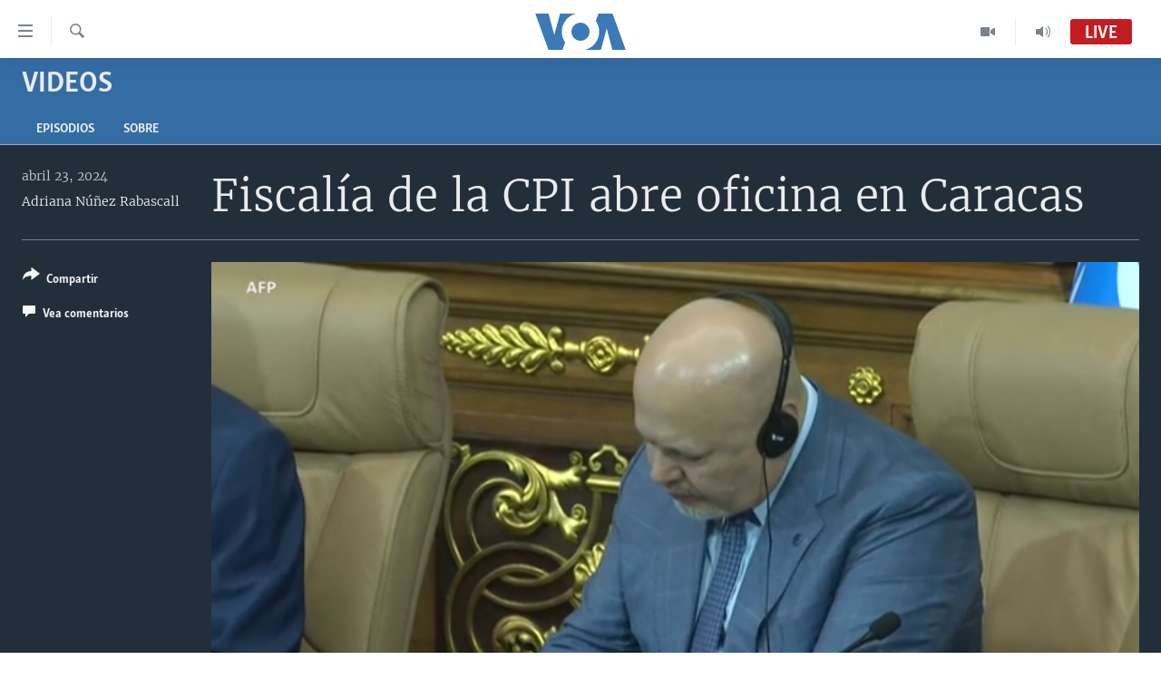

--- FILE ---
content_type: application/javascript; charset=utf-8
request_url: https://www.vozdeamerica.com/res?callback=_resourceLoaderReceiver_0&x=306&dependencies=prog_install_prompt,collapsible,switcher,highlights,hljson_loader,smooth_scroll,google_translate,content_sharing,swipe_slide,slider_nav_tabs,simple_captcha,analyticstag_event,whatsapp_share_button,multimedia_player_utils,multimedia_player_mpd,multimedia_player_analytics,multimedia_player_core,multimedia_player_ui,sticky_player_pangea_video,sticky_player_history_handler,sticky_player,copy_to_clipboard,accordeon,share_link,sharing_open,transition_toggler,nav20,live_b_drop
body_size: 42144
content:
var _RFE_module_prog_install_prompt=webpackJsonp_RFE_module__name_([22],{78:function(e,n,o){"use strict";Object.defineProperty(n,"__esModule",{value:!0});var t=o(0),i=this&&this.__extends||function(){var e=function(n,o){return(e=Object.setPrototypeOf||{__proto__:[]}instanceof Array&&function(e,n){e.__proto__=n}||function(e,n){for(var o in n)n.hasOwnProperty(o)&&(e[o]=n[o])})(n,o)};return function(n,o){function t(){this.constructor=n}e(n,o),n.prototype=null===o?Object.create(o):(t.prototype=o.prototype,new t)}}(),a=function(e){function n(){var n=null!==e&&e.apply(this,arguments)||this;return n.defaultClickAmount=5,n.cookieName="clickCounter",n.handler=function(e){e.preventDefault(),n.clickCount=parseFloat(RFE.readCookie(n.cookieName)),n.savedInstallEvent=e,document.body.addEventListener("click",n.deff)},n.deff=function(e){if(n.clickCount<n.clickAmount)n.clickCount++,RFE.createCookie(n.cookieName,n.clickCount);else if(n.clickCount===n.clickAmount)return e.preventDefault(),n.promptInstall(),RFE.eraseCookie(n.cookieName),!1},n.promptInstall=function(){n.savedInstallEvent&&(n.savedInstallEvent.prompt(),n.savedInstallEvent.userChoice.then(function(){n.savedInstallEvent=null}))},n}return i(n,e),n.prototype.initGlobal=function(){return this.clickAmount=window.pangeaConfiguration&&window.pangeaConfiguration.UISet&&window.pangeaConfiguration.UISet.Responsive&&window.pangeaConfiguration.UISet.Responsive.Progressive&&window.pangeaConfiguration.UISet.Responsive.Progressive.ClickAmount?window.pangeaConfiguration.UISet.Responsive.Progressive.ClickAmount:this.defaultClickAmount,RFE.readCookie(this.cookieName)||RFE.createCookie(this.cookieName,0),this.disableOnDesktop=!(window.pangeaConfiguration&&window.pangeaConfiguration.UISet&&window.pangeaConfiguration.UISet.Responsive&&window.pangeaConfiguration.UISet.Responsive.Progressive)||window.pangeaConfiguration.UISet.Responsive.Progressive.DisableOnDesktop,!(this.disableOnDesktop&&!RFE.isMobile.any())&&(window.addEventListener("beforeinstallprompt",this.handler),!0)},n.prototype.deinitGlobal=function(){window.removeEventListener("beforeinstallprompt",this.handler)},n}(t.a);n.default=a}},[78]);
var _RFE_module_collapsible=webpackJsonp_RFE_module__name_([57],{27:function(t,e,n){"use strict";Object.defineProperty(e,"__esModule",{value:!0});var o=n(0),l=this&&this.__extends||function(){var t=function(e,n){return(t=Object.setPrototypeOf||{__proto__:[]}instanceof Array&&function(t,e){t.__proto__=e}||function(t,e){for(var n in e)e.hasOwnProperty(n)&&(t[n]=e[n])})(e,n)};return function(e,n){function o(){this.constructor=e}t(e,n),e.prototype=null===n?Object.create(n):(o.prototype=n.prototype,new o)}}(),r=function(t){function e(){return null!==t&&t.apply(this,arguments)||this}return l(e,t),e.prototype.getUiElements=function(t){return t.querySelectorAll(".collapsible")},e.prototype.createUiInstance=function(t){return new s(this,t)},e}(o.b);e.default=r;var s=function(t){function e(){var e=null!==t&&t.apply(this,arguments)||this;return e.clickEvent=function(t){var e=t.target.parentNode;e&&$dom.hasClass(e,"collapsible")?($dom.toggleClass(e,"collapsed",!$dom.hasClass(e,"collapsed")),RFE.preventDefault(t)):e&&e.parentNode&&$dom.hasClass(e.parentNode,"collapsible")&&($dom.toggleClass(e.parentNode,"collapsed",!$dom.hasClass(e.parentNode,"collapsed")),RFE.preventDefault(t))},e}return l(e,t),e.prototype.init=function(){return $dom.addClass(this.el,"collapsed"),this.el.addEventListener("click",this.clickEvent,!1),!0},e.prototype.deinit=function(){$dom.removeClass(this.el,"collapsed"),this.el.removeEventListener("click",this.clickEvent,!1)},e}(o.c)}},[27]);
var _RFE_module_switcher=webpackJsonp_RFE_module__name_([6],{104:function(t,e,r){"use strict";Object.defineProperty(e,"__esModule",{value:!0});var n=r(0),i=this&&this.__extends||function(){var t=function(e,r){return(t=Object.setPrototypeOf||{__proto__:[]}instanceof Array&&function(t,e){t.__proto__=e}||function(t,e){for(var r in e)e.hasOwnProperty(r)&&(t[r]=e[r])})(e,r)};return function(e,r){function n(){this.constructor=e}t(e,r),e.prototype=null===r?Object.create(r):(n.prototype=r.prototype,new n)}}(),o=this&&this.__spreadArrays||function(){for(var t=0,e=0,r=arguments.length;e<r;e++)t+=arguments[e].length;for(var n=Array(t),i=0,e=0;e<r;e++)for(var o=arguments[e],a=0,c=o.length;a<c;a++,i++)n[i]=o[a];return n},a=function(t){function e(){return null!==t&&t.apply(this,arguments)||this}return i(e,t),e.prototype.getUiElements=function(t){return t.querySelectorAll('[data-switcher-trigger="true"]')},e.prototype.createUiInstance=function(t){return new c(this,t)},e}(n.b);e.default=a;var c=function(t){function e(){var e=null!==t&&t.apply(this,arguments)||this;return e.clickHandler=function(t){var r=t.target.getAttribute("data-close-only");(e.targets?o([e.triggerParent],Array.from(e.targets)):[e.triggerParent]).forEach(function(t){"true"===(null===t||void 0===t?void 0:t.getAttribute("data-switcher-opened"))?t.removeAttribute("data-switcher-opened"):r||null===t||void 0===t||t.setAttribute("data-switcher-opened","true")})},e}return i(e,t),e.prototype.init=function(){return this.id=this.el.getAttribute("data-for"),this.triggerParent=$dom.ancestor(this.el,".switcher-trigger"),this.id&&(this.targets=document.querySelectorAll('[data-switch-target="'+this.id+'"]')),this.el.addEventListener("click",this.clickHandler),!0},e.prototype.deinit=function(){this.el.removeEventListener("click",this.clickHandler)},e}(n.c)}},[104]);
var _RFE_module_highlights=webpackJsonp_RFE_module__name_([39],{50:function(t,e,n){"use strict";Object.defineProperty(e,"__esModule",{value:!0}),n.d(e,"HighlightsUi",function(){return i});var o=n(0),a=this&&this.__extends||function(){var t=function(e,n){return(t=Object.setPrototypeOf||{__proto__:[]}instanceof Array&&function(t,e){t.__proto__=e}||function(t,e){for(var n in e)e.hasOwnProperty(n)&&(t[n]=e[n])})(e,n)};return function(e,n){function o(){this.constructor=e}t(e,n),e.prototype=null===n?Object.create(n):(o.prototype=n.prototype,new o)}}(),s=function(t){function e(){return null!==t&&t.apply(this,arguments)||this}return a(e,t),e.prototype.getUiElements=function(t){var e=t.querySelectorAll(".c-hlights"),n=[],o=e[0].parentNode;return o&&n.push(o),n},e.prototype.createUiInstance=function(t){return new i(this,t)},e}(o.b);e.default=s;var i=function(t){function e(){var e=null!==t&&t.apply(this,arguments)||this;return e.rotateInterval=3e3,e.minRotateLimit=2500,e.hasBN=!1,e.highlightsCallback=function(t){var n=t.breakingNews.items,o=t.breakingNews.rotate;e.fetchNews(n,o)},e.fetchNews=function(t,n){e.hasBN=!!(t&&t.length>0);var o;e.hasBN&&(e.BN.mobileEnabled||e.BN.desktopEnabled)&&(o=e.BN,e.activeItems=t,e.rotateInterval=n,e.redrawNewsItem(o.componentDOM,e.activeItems),e.countStatus(o.componentDOM,e.activeItems),e.resetAutorotate(o.componentDOM))},e.bindEvents=function(t){var n=$dom.get(".c-hlights__nav",t)[0],o=$dom.get(".c-hlights__label",t)[0],a=$dom.get(".c-hlights__nav > a",t)[0],s=$dom.get(".c-hlights__nav > a",t)[1];void 0!==o&&(a&&s.addEventListener("click",e.switchNewsItemHandler,!1),a&&a.addEventListener("click",e.switchNewsItemHandler,!1),n&&n.addEventListener("mouseenter",e.disableAutorotateEvent,!1),n&&n.addEventListener("touchstart",e.disableAutorotateEvent,!1),n&&n.addEventListener("mouseleave",e.enableAutorotateEvent,!1),n&&n.addEventListener("touchend",e.enableAutorotateEvent,!1))},e.unbindEvents=function(t){var n=$dom.get(".c-hlights__nav",t)[0],o=$dom.get(".c-hlights__label",t)[0],a=$dom.get(".c-hlights__nav > a",t)[0],s=$dom.get(".c-hlights__nav > a",t)[1];void 0!==o&&(a&&s.removeEventListener("click",e.switchNewsItemHandler,!1),a&&a.removeEventListener("click",e.switchNewsItemHandler,!1),n&&n.removeEventListener("mouseenter",e.disableAutorotateEvent,!1),n&&n.removeEventListener("touchstart",e.disableAutorotateEvent,!1),n&&n.removeEventListener("mouseleave",e.enableAutorotateEvent,!1),n&&n.removeEventListener("touchend",e.enableAutorotateEvent,!1))},e.redrawNewsItem=function(t,n){var o=$dom.get(".c-hlights__items",t)[0],a=e.getCurrentMessage(t);o.innerHTML="";for(var s in n){var i=n[s];e.renderItem(t,i,o,parseInt(s)===a)}e.countStatus(t,e.activeItems)},e.renderItem=function(t,e,n,o){var a=$dom.create("li.c-hlights__item");e.url?a.innerHTML='<a href="'+e.url+'">'+(null!==e.icon?'<span class="ico '+e.icon+'"></span> ':"")+e.itemTitle+"</a>":a.innerHTML=(null!==e.icon?'<span class="ico '+e.icon+'"></span> ':"")+e.itemTitle,n.appendChild(a),$dom.toggleClass(a,"c-hlights__item--current",o)},e.switchNewsItemHandler=function(t){t.preventDefault();var n=t.target;RFE.hasClass("ico",n)||(n=RFE.select(".ico",n)[0]);var o=RFE.selectParent(n,"c-hlights");if("boolean"!=typeof o){var a=o,s=e.getCurrentMessage(a),i=-1!==n.className.indexOf("forward"),r=-1!==n.className.indexOf("backward");i&&e.gotoMessage(a,s>=e.activeItems.length-1?0:s+1),r&&e.gotoMessage(a,s<=0?e.activeItems.length-1:s-1)}},e.enableAutorotateEvent=function(t){var n=RFE.selectParent(t.target,".c-hlights");"boolean"!=typeof n&&e.enableAutorotate(n)},e.enableAutorotate=function(t){t&&e.rotateInterval>=e.minRotateLimit&&(e.autorotateInterval=window.setInterval(function(){e.autorotateAll(t)},e.rotateInterval))},e.disableAutorotateEvent=function(t){e.disableAutorotate()},e.disableAutorotate=function(){clearInterval(e.autorotateInterval)},e.resetAutorotate=function(t){e.disableAutorotate(),e.enableAutorotate(t)},e.autorotateAll=function(t){var n=e.getCurrentMessage(t);e.gotoMessage(t,n>=e.activeItems.length-1?0:n+1)},e.getCurrentMessage=function(t){var e=$dom.descendants(t,".c-hlights__item"),n=0;for(var o in e)if(RFE.hasClass("c-hlights__item--current",e[o])){n=parseInt(o);break}return n},e.gotoMessage=function(t,n){var o=e.getCurrentMessage(t),a=$dom.descendants(t,".c-hlights__item"),s=a[o],i=a[n];i===s||$dom.hasClass(i,"c-hlights__item--current")||(void 0===i&&(i=a[0]),$dom.removeClass(s,"c-hlights__item--current"),$dom.addClass(i,"c-hlights__item--current"))},e.countStatus=function(t,e){var n=e?e.length:0;return 0===n&&($dom.removeClass(t,"c-hlights--single-item"),$dom.removeClass(t,"c-hlights--multi-items"),$dom.addClass(t,"c-hlights--no-item")),1===n&&($dom.removeClass(t,"c-hlights--no-item"),$dom.removeClass(t,"c-hlights--multi-items"),$dom.addClass(t,"c-hlights--single-item")),n>1&&($dom.removeClass(t,"c-hlights--single-item"),$dom.removeClass(t,"c-hlights--no-item"),$dom.addClass(t,"c-hlights--multi-items")),n},e}return a(e,t),e.prototype.init=function(){if(this.BN={mobileEnabled:!1,desktopEnabled:!1,componentDOM:$dom.get(".c-hlights--breaking",this.el)[0]},this.BN.componentDOM){this.bindEvents(this.BN.componentDOM);var t=this.BN.componentDOM.getAttribute("data-hlight-display");null!==t&&(this.BN.mobileEnabled=!(-1===t.indexOf("mobile")),this.BN.desktopEnabled=!(-1===t.indexOf("desktop")))}return!0},e.prototype.deinit=function(){this.BN.componentDOM&&this.unbindEvents(this.BN.componentDOM),this.disableAutorotate()},e}(o.c)}},[50]);
var _RFE_module_hljson_loader=webpackJsonp_RFE_module__name_([38],{51:function(e,n,t){"use strict";Object.defineProperty(n,"__esModule",{value:!0});var r=t(1),o=t(0),i=this&&this.__extends||function(){var e=function(n,t){return(e=Object.setPrototypeOf||{__proto__:[]}instanceof Array&&function(e,n){e.__proto__=n}||function(e,n){for(var t in n)n.hasOwnProperty(t)&&(e[t]=n[t])})(n,t)};return function(n,t){function r(){this.constructor=n}e(n,t),n.prototype=null===t?Object.create(t):(r.prototype=t.prototype,new r)}}(),a=function(e){function n(){return null!==e&&e.apply(this,arguments)||this}return i(n,e),n.prototype.getUiElements=function(e){return e.querySelectorAll("#navigation, .c-hlights")},n.prototype.createUiInstance=function(e){return new s(this,e)},n}(o.b);n.default=a;var s=function(e){function n(){var n=null!==e&&e.apply(this,arguments)||this;return n.defaultRefreshInterval=30,n.hlJsonGet=function(){var e=window.appBaseUrl+"hljson";-1!==window.location.href.indexOf("patternlab")&&(e="../../js/patternlab/json/hl.json"),window.ajaxGet(e,{},n.hlJsonGetCallback)},n.hlJsonGetCallback=function(e){try{var n=r.a.getModule("highlights"),t=n.instances[0];t&&t.highlightsCallback(e)}catch(e){}},n}return i(n,e),n.prototype.init=function(){return this.newsRefreshInterval=window.pangeaConfiguration&&window.pangeaConfiguration.UISet&&window.pangeaConfiguration.UISet.Responsive&&window.pangeaConfiguration.UISet.Responsive.ProgramUpdaterAndBreakingNews&&window.pangeaConfiguration.UISet.Responsive.ProgramUpdaterAndBreakingNews.Ticker&&window.pangeaConfiguration.UISet.Responsive.ProgramUpdaterAndBreakingNews.Ticker.Timer.Refresh?window.pangeaConfiguration.UISet.Responsive.ProgramUpdaterAndBreakingNews.Ticker.Timer.Refresh:this.defaultRefreshInterval,this.newsRefreshInterval||(this.newsRefreshInterval=this.defaultRefreshInterval),this.newsRefreshInterval=1e3*this.newsRefreshInterval,this.hlJsonGet(),this.hlJsonGetInterval=setInterval(this.hlJsonGet,this.newsRefreshInterval),!0},n.prototype.deinit=function(){clearInterval(this.hlJsonGetInterval)},n}(o.c)}},[51]);
var _RFE_module_smooth_scroll=webpackJsonp_RFE_module__name_([92],[],[5]);
var _RFE_module_google_translate=webpackJsonp_RFE_module__name_([42],{47:function(t,e,n){"use strict";Object.defineProperty(e,"__esModule",{value:!0});var a=n(0),o=n(1),r=this&&this.__extends||function(){var t=function(e,n){return(t=Object.setPrototypeOf||{__proto__:[]}instanceof Array&&function(t,e){t.__proto__=e}||function(t,e){for(var n in e)e.hasOwnProperty(n)&&(t[n]=e[n])})(e,n)};return function(e,n){function a(){this.constructor=e}t(e,n),e.prototype=null===n?Object.create(n):(a.prototype=n.prototype,new a)}}(),i=function(t){function e(){return null!==t&&t.apply(this,arguments)||this}return r(e,t),e.prototype.getUiElements=function(t){return t.querySelectorAll("#google_translate_element")},e.prototype.createUiInstance=function(t){return new l(this,t)},e}(a.b);e.default=i;var l=function(t){function e(){var e=null!==t&&t.apply(this,arguments)||this;return e.updateNavAfterDelay=function(){e.updateNavTimeout=setTimeout(e.updateNav,1e3)},e.updateNav=function(){var t=o.a.getModule("navigation_horizontal");o.a&&t&&t.manageMenuItems(!1)},e}return r(e,t),e.prototype.init=function(){var t=this;if($dom.hasClass(document.body,"has-google-translate"))return console.warn("GoogleTranslate is already initialized"),!1;window.googleTranslateElementInit=function(){new google.translate.TranslateElement({pageLanguage:t.el.getAttribute("data-page-language"),includedLanguages:t.el.getAttribute("data-included-languages"),layout:google.translate.TranslateElement.InlineLayout.HORIZONTAL,autoDisplay:!1},"google_translate_element")};var e=$dom.create("script");return e.setAttribute("type","text/javascript"),e.setAttribute("src","//translate.google.com/translate_a/element.js?cb=googleTranslateElementInit"),document.body.appendChild(e),$dom.addClass(document.body,"has-google-translate"),this.el.addEventListener("click",this.updateNavAfterDelay),document.cookie.indexOf("googtrans")>-1&&this.updateNavAfterDelay(),!0},e.prototype.deinit=function(){clearTimeout(this.updateNavTimeout),this.el.removeEventListener("click",this.updateNav)},e}(a.c)}},[47]);
var _RFE_module_content_sharing=webpackJsonp_RFE_module__name_([50],{34:function(e,t,n){"use strict";Object.defineProperty(t,"__esModule",{value:!0}),n.d(t,"ContentSharingUi",function(){return r});var o=n(0),i=this&&this.__extends||function(){var e=function(t,n){return(e=Object.setPrototypeOf||{__proto__:[]}instanceof Array&&function(e,t){e.__proto__=t}||function(e,t){for(var n in t)t.hasOwnProperty(n)&&(e[n]=t[n])})(t,n)};return function(t,n){function o(){this.constructor=t}e(t,n),t.prototype=null===n?Object.create(n):(o.prototype=n.prototype,new o)}}(),r=function(e){function t(){var t=null!==e&&e.apply(this,arguments)||this;return t.isShareApiSupported=!1,t.isMobileDevice=!1,t.isShareApiEnabled=!1,t.closePopover=function(){t.popoverEl&&$dom.removeClass(t.popoverEl,"content-sharing__popover--open")},t.onDocumentClick=function(e){if($dom.hasClass(t.popoverEl,"content-sharing__popover--open")){var n=e.target;t.popoverEl.contains(n)||t.btnOpenPopover.contains(n)||t.closePopover()}},t.onTriggerClick=function(){if(t.isShareApiEnabled){var e={url:t.el.getAttribute("data-share-url")||window.location.href,title:t.el.getAttribute("data-share-title")||document.title,text:t.el.getAttribute("data-share-text")||""};navigator.share(e).then(function(){return console.log("Content shared successfully")}).catch(function(e){return console.error("Error sharing content:",e)})}else $dom.toggleClass(t.popoverEl,"content-sharing__popover--open",!$dom.hasClass(t.popoverEl,"content-sharing__popover--open"))},t.onCloseClick=function(){t.closePopover()},t}return i(t,e),t.prototype.init=function(){this.isShareApiSupported=!!navigator.share,this.isMobileDevice=RFE.isMobile.any(),this.isShareApiEnabled=this.isShareApiSupported&&this.isMobileDevice,$dom.toggleClass(this.el,"content-sharing--desktop",!this.isMobileDevice),$dom.toggleClass(this.el,"content-sharing--mobile",this.isMobileDevice),this.popoverEl=$dom.descendants(this.el,".content-sharing__popover")[0];for(var e=this.el.previousElementSibling;e&&!e.classList.contains("link-content-sharing");)e=e.previousElementSibling;return e?(this.btnOpenPopover=e,!!this.popoverEl&&(this.btnClose=$dom.descendants(this.popoverEl,".content-sharing__close-btn")[0],this.btnOpenPopover.addEventListener("click",this.onTriggerClick,!1),this.btnClose.addEventListener("click",this.onCloseClick,!1),document.addEventListener("mousedown",this.onDocumentClick,!1),this.el.setAttribute("data-extended","true"),$dom.addClass(this.el,"content-sharing--initialized"),!0)):($dom.addClass(this.el,"content-sharing--hidden"),!1)},t.prototype.deinit=function(){this.btnOpenPopover.removeEventListener("click",this.onTriggerClick,!1),this.btnClose.removeEventListener("click",this.onCloseClick,!1),document.removeEventListener("mousedown",this.onDocumentClick,!1),this.el.removeAttribute("data-extended"),$dom.removeClass(this.el,"content-sharing--initialized")},t}(o.c),s=function(e){function t(){return null!==e&&e.apply(this,arguments)||this}return i(t,e),t.prototype.getUiElements=function(e){for(var t=e.querySelectorAll(".js-content-sharing"),n=[],o=0;o<t.length;o++){var i=t[o];i.getAttribute("data-extended")||n.push(i)}return n},t.prototype.createUiInstance=function(e){return new r(this,e)},t}(o.b);t.default=s}},[34]);
var _RFE_module_swipe_slide=webpackJsonp_RFE_module__name_([7],{103:function(e,t,n){"use strict";Object.defineProperty(t,"__esModule",{value:!0});var r=n(0),o=this&&this.__extends||function(){var e=function(t,n){return(e=Object.setPrototypeOf||{__proto__:[]}instanceof Array&&function(e,t){e.__proto__=t}||function(e,t){for(var n in t)t.hasOwnProperty(n)&&(e[n]=t[n])})(t,n)};return function(t,n){function r(){this.constructor=t}e(t,n),t.prototype=null===n?Object.create(n):(r.prototype=n.prototype,new r)}}(),i=this&&this.__awaiter||function(e,t,n,r){function o(e){return e instanceof n?e:new n(function(t){t(e)})}return new(n||(n=Promise))(function(n,i){function s(e){try{u(r.next(e))}catch(e){i(e)}}function c(e){try{u(r.throw(e))}catch(e){i(e)}}function u(e){e.done?n(e.value):o(e.value).then(s,c)}u((r=r.apply(e,t||[])).next())})},s=this&&this.__generator||function(e,t){function n(e){return function(t){return r([e,t])}}function r(n){if(o)throw new TypeError("Generator is already executing.");for(;u;)try{if(o=1,i&&(s=2&n[0]?i.return:n[0]?i.throw||((s=i.return)&&s.call(i),0):i.next)&&!(s=s.call(i,n[1])).done)return s;switch(i=0,s&&(n=[2&n[0],s.value]),n[0]){case 0:case 1:s=n;break;case 4:return u.label++,{value:n[1],done:!1};case 5:u.label++,i=n[1],n=[0];continue;case 7:n=u.ops.pop(),u.trys.pop();continue;default:if(s=u.trys,!(s=s.length>0&&s[s.length-1])&&(6===n[0]||2===n[0])){u=0;continue}if(3===n[0]&&(!s||n[1]>s[0]&&n[1]<s[3])){u.label=n[1];break}if(6===n[0]&&u.label<s[1]){u.label=s[1],s=n;break}if(s&&u.label<s[2]){u.label=s[2],u.ops.push(n);break}s[2]&&u.ops.pop(),u.trys.pop();continue}n=t.call(e,u)}catch(e){n=[6,e],i=0}finally{o=s=0}if(5&n[0])throw n[1];return{value:n[0]?n[1]:void 0,done:!0}}var o,i,s,c,u={label:0,sent:function(){if(1&s[0])throw s[1];return s[1]},trys:[],ops:[]};return c={next:n(0),throw:n(1),return:n(2)},"function"==typeof Symbol&&(c[Symbol.iterator]=function(){return this}),c},c=function(e){function t(){return null!==e&&e.apply(this,arguments)||this}return o(t,e),t.prototype.getUiElements=function(e){return e.querySelectorAll(".swipe-slide")},t.prototype.createUiInstance=function(e){return new u(this,e)},t}(r.b);t.default=c;var u=function(e){function t(){var t=null!==e&&e.apply(this,arguments)||this;return t.startReached=!0,t.endReached=!1,t.cancelMove=!1,t.touchStartCoords={x:-1,y:-1},t.touchMoveCoords={x:-1,y:-1},t.touchEndCoords={x:-1,y:-1},t.isStepper=!1,t.moveAmount=function(e,n,r){return i(t,void 0,void 0,function(){var t,o,i,c,u,h,a,d=this;return s(this,function(s){return n||!this.swipeSlideInner?[2]:this.swippable()?(t=this.widthOuter-this.widthInner,o=function(){return d.swipeSlideInner&&d.swipeSlideInner.style.transform?parseFloat(d.swipeSlideInner.style.transform.replace("translateX(","")):0},i=o(),u=i+e,h={condOver:RFE.isRTL()?-t<u:t>u,resOver:RFE.isRTL()?String(-t):String(t),cond:RFE.isRTL()?u<0:u>0},c=h.condOver?h.resOver+"px":h.cond?"0px":String(u)+"px",this.swipeSlideInner.style.transform="translateX("+c+")",a=o(),(RFE.isRTL()?a===-t:a===t)?(this.endReached=!0,this.startReached=!1):a?(this.endReached=!1,this.startReached=!1):(this.endReached=!1,this.startReached=!0),this.isStepper&&!r&&RFE.triggerCustomEvent(this.el,"swipeSlideStepperMove",{detail:e}),[2,Promise.resolve()]):(this.swipeSlideInner.style.transform="translateX(0)",[2])})})},t.swippable=function(){return t.widthOuter=t.el.getBoundingClientRect().width,t.widthInner=t.swipeSlideInner?t.swipeSlideInner.scrollWidth:0,!(t.widthOuter>=t.widthInner||!t.widthOuter||!t.widthInner)},t.resizeHandler=function(){t.resizeTimer=null,t.resizeTimer=setTimeout(function(){t.moveAmount(0,t.cancelMove,!0)},150)},t.touchStart=function(e){e=e||window.event,e="changedTouches"in e?e.changedTouches[0]:e.touches[0],t.touchStartCoords={x:e.pageX,y:e.pageY},t.touchMoveCoordsTemp=t.touchStartCoords},t.touchMove=function(e){e=e||window.event,e="changedTouches"in e?e.changedTouches[0]:e.touches[0],t.touchMoveCoords={x:e.pageX,y:e.pageY};var n=t.touchMoveCoords.x-t.touchMoveCoordsTemp.x;t.touchMoveCoordsTemp=t.touchMoveCoords,t.moveAmount(n,t.cancelMove)},t.touchEnd=function(e){if(e=e||window.event,e="changedTouches"in e?e.changedTouches[0]:e.touches[0],t.touchEndCoords={x:e.pageX-t.touchStartCoords.x,y:e.pageY-t.touchStartCoords.y},Math.abs(t.touchEndCoords.x)>50){var n=t.fredStep?t.fredStep:t.widthOuter;t.touchEndCoords.x>0?t.moveAmount(n,t.cancelMove):t.moveAmount(-n,t.cancelMove)}},t}return o(t,e),t.prototype.init=function(){return this.swipeSlideInner=this.el.querySelector(".swipe-slide__inner"),this.isStepper=!!$dom.hasClass(this.el,"swipe-slide--stepper"),this.el.addEventListener("touchstart",this.touchStart),this.isStepper?this.el.addEventListener("touchend",this.touchEnd):this.el.addEventListener("touchmove",this.touchMove),this.resizeHandler(),window.addEventListener("resize",this.resizeHandler),!0},t.prototype.deinit=function(){this.el.removeEventListener("touchstart",this.touchStart),this.isStepper?this.el.removeEventListener("touchend",this.touchEnd):this.el.removeEventListener("touchmove",this.touchMove),window.removeEventListener("resize",this.resizeHandler),clearTimeout(this.resizeTimer)},t}(r.c)}},[103]);
var _RFE_module_slider_nav_tabs=webpackJsonp_RFE_module__name_([11],{92:function(t,e,n){"use strict";Object.defineProperty(e,"__esModule",{value:!0});var i=n(0),r=n(1),s=this&&this.__extends||function(){var t=function(e,n){return(t=Object.setPrototypeOf||{__proto__:[]}instanceof Array&&function(t,e){t.__proto__=e}||function(t,e){for(var n in e)e.hasOwnProperty(n)&&(t[n]=e[n])})(e,n)};return function(e,n){function i(){this.constructor=e}t(e,n),e.prototype=null===n?Object.create(n):(i.prototype=n.prototype,new i)}}(),o=function(t){function e(){return null!==t&&t.apply(this,arguments)||this}return s(e,t),e.prototype.getUiElements=function(t){return t.querySelectorAll(".nav-tabs")},e.prototype.createUiInstance=function(t){return new a(this,t)},e}(i.b);e.default=o;var a=function(t){function e(){var e=null!==t&&t.apply(this,arguments)||this;return e.prevWidth=0,e.arrowStep=77,e.btnBackClickEvent=function(){e.navTabSwipper.moveAmount(e.arrowStep).then(function(){e.checkEdges()})},e.btnForwardClickEvent=function(){e.navTabSwipper.moveAmount(-e.arrowStep).then(function(){e.checkEdges()})},e.checkEdges=function(){e.navTabSwipper.swippable()?e.navTabSwipper.moveAmount(0).then(function(){e.navTabSwipper.endReached?($dom.addClass(e.btnForward,"hidden"),$dom.removeClass(e.btnBack,"hidden")):e.navTabSwipper.startReached?($dom.addClass(e.btnBack,"hidden"),$dom.removeClass(e.btnForward,"hidden")):($dom.removeClass(e.btnBack,"hidden"),$dom.removeClass(e.btnForward,"hidden"))}):($dom.addClass(e.btnBack,"hidden"),$dom.addClass(e.btnForward,"hidden"))},e}return s(e,t),e.prototype.init=function(){var t=this;this.scrollContent=this.el.querySelector(".nav-tabs__inner"),this.scrollList=this.scrollContent?this.scrollContent.querySelector(".nav-tabs__list"):null,this.activeTab=this.el.querySelector(".nav-tabs__item--active");for(var e=r.a.getModule("swipe_slide"),n=0;n<e.instances.length;n++)e.instances[n].el===this.scrollContent&&(this.navTabSwipper=e.instances[n]);var i=$dom.create("span.ico.ico-chevron-backward.btn-prev.btn"),s=$dom.create("span.ico.ico-chevron-forward.btn-next.btn");if(this.scrollContent&&this.scrollContent.parentElement&&(this.scrollContent.parentElement.appendChild(i),this.btnBack=this.el.querySelector(".btn-prev"),this.scrollContent.parentElement.appendChild(s),this.btnForward=this.el.querySelector(".btn-next")),this.scrollList&&this.activeTab&&this.activeTab.previousElementSibling&&this.navTabSwipper.swippable()){for(var o=this.activeTab.previousElementSibling;o;)this.prevWidth=this.prevWidth+Math.ceil(o.getBoundingClientRect().width),o=o.previousElementSibling?o.previousElementSibling:null;var a=RFE.isRTL()?this.prevWidth-50:50-this.prevWidth;""===this.scrollList.style.transform&&this.navTabSwipper.moveAmount(a).then(function(){t.checkEdges()})}return this.checkEdges(),this.btnBack&&this.btnBack.addEventListener("click",this.btnBackClickEvent),this.btnForward&&this.btnForward.addEventListener("click",this.btnForwardClickEvent),this.scrollContent&&this.scrollContent.addEventListener("touchend",this.checkEdges),window.addEventListener("resize",this.checkEdges),!0},e.prototype.deinit=function(){this.btnBack&&this.btnBack.removeEventListener("click",this.btnBackClickEvent),this.btnForward&&this.btnForward.removeEventListener("click",this.btnForwardClickEvent),this.scrollContent&&this.scrollContent.removeEventListener("touchend",this.checkEdges),this.scrollContent&&this.btnForward&&this.btnBack&&this.scrollContent.parentElement&&(this.scrollContent.parentElement.removeChild(this.btnForward),this.scrollContent.parentElement.removeChild(this.btnBack)),window.removeEventListener("resize",this.checkEdges)},e}(i.c)}},[92]);
var _RFE_module_simple_captcha=webpackJsonp_RFE_module__name_([74],{89:function(t,n){RFE.Module.extend({name:"Simple captcha",loadable:!0,lazyLoadable:!0,init:function(){window.RFE.simpleCapture={captchaInstance:null,init:function(){$dom.get(".form__captcha").length&&(this.captchaInstance={find:function(t){var n=$dom.descendants(t,".form__captcha-base");return n.length>0&&n[0]},validate:function(t,n){return!n.captcha||n.captcha},submit:function(t){return!0},init:function(t){this.reset(t)},reset:function(t){for(;t.firstChild;)t.removeChild(t.firstChild);var n=ajaxGet(root("/captcha/ajax.html"),{},function(){t.innerHTML=n.responseText},{withCredentials:!0})}})}}}})}},[89]);
var _RFE_module_analyticstag_event=webpackJsonp_RFE_module__name_([63],{8:function(t,i,o){"use strict";Object.defineProperty(i,"__esModule",{value:!0});var n=o(0),e=o(3),a=this&&this.__extends||function(){var t=function(i,o){return(t=Object.setPrototypeOf||{__proto__:[]}instanceof Array&&function(t,i){t.__proto__=i}||function(t,i){for(var o in i)i.hasOwnProperty(o)&&(t[o]=i[o])})(i,o)};return function(i,o){function n(){this.constructor=i}t(i,o),i.prototype=null===o?Object.create(o):(n.prototype=o.prototype,new n)}}(),l=function(t){function i(){var i=null!==t&&t.apply(this,arguments)||this;return i.onHeaderNavigationClick=function(t){i.onNavigationClick(t,"Top Navigation")},i.onFooterNavigationClick=function(t){i.onNavigationClick(t,"Footer Navigation")},i.onNavigationClick=function(t,i){var o=window._satellite,n=window.digitalData,e=window.s;void 0!==n&&n&&void 0!==o&&o&&(n.page&&(n.navInfo={linkPage:e&&e.pageName||t.target.innerHTML,linkName:t.target.innerHTML,linkPosition:i}),o.track("Navigation"))},i.socialFollowClick=function(t){var i=$dom.hasClass(t.target,"js-social-btn")?t.target:$dom.ancestor(t.target,".js-social-btn"),o=i?i.getAttribute("data-analytics-text"):null,n=Object(e.g)();if(i&&o){var a={share_type:o,on_page_event:o,tealium_event:"social media",link_category:"social media",link_url:i.href,link_text:i.title,content_type:n.content_type,subcontent_type:n.subcontent_type,section:n.section,page_type:n.page_type,language:n.language,language_service:n.language_service,short_language_service:n.short_language_service,platform:n.platform,platform_short:n.platform_short,entity:n.entity,cms_release:n.cms_release,property_id:n.property_id,enviro_type:n.enviro_type,page_name:n.page_name};window.trackAnalyticsEvent(a)}var l=window._satellite,r=window.digitalData,s=window.s;void 0!==r&&r&&void 0!==l&&l&&r.page&&(r.page.social={social:{socialFollowPage:s.pageName,socialFollowPlatform:t.target.className.replace("ico ico-","")}},l.track("socialFollow"))},i}return a(i,t),i.prototype.initGlobal=function(){return this.initNavigation(),this.initSocial(),!0},i.prototype.deinitGlobal=function(){this.deinitNavigation(),this.deinitSocial()},i.prototype.initNavigation=function(){this.navigationLinksHeader=document.querySelectorAll("div#navigation a.handler");for(var t=0;t<this.navigationLinksHeader.length;t++)this.navigationLinksHeader[t].addEventListener("click",this.onHeaderNavigationClick);this.navigationLinksFooter=document.querySelectorAll("div#foot-nav a.handler");for(var t=0;t<this.navigationLinksFooter.length;t++)this.navigationLinksFooter[t].addEventListener("click",this.onFooterNavigationClick)},i.prototype.deinitNavigation=function(){for(var t=0;t<this.navigationLinksHeader.length;t++)this.navigationLinksHeader[t].removeEventListener("click",this.onHeaderNavigationClick);for(var t=0;t<this.navigationLinksFooter.length;t++)this.navigationLinksFooter[t].removeEventListener("click",this.onFooterNavigationClick)},i.prototype.initSocial=function(){this.socialFollowLinks=document.querySelectorAll(".js-social-btn");for(var t=0;t<this.socialFollowLinks.length;t++)this.socialFollowLinks[t].addEventListener("click",this.socialFollowClick)},i.prototype.deinitSocial=function(){for(var t=0;t<this.socialFollowLinks.length;t++)this.socialFollowLinks[t].removeEventListener("click",this.socialFollowClick)},i}(n.a);i.default=l}},[8]);
var _RFE_module_whatsapp_share_button=webpackJsonp_RFE_module__name_([66],{110:function(t,e){RFE.Module.extend({name:"WhatsApp share button",loadable:!0,lazyLoadable:!1,init:function(t,e){var n=this,o=function(){this.buttons=[],!0===this.isIos&&this.cntLdd(window,this.crBtn)};o.prototype.isIos=!(!navigator.userAgent.match(/Android|iPhone/i)||navigator.userAgent.match(/iPod|iPad/i)),o.prototype.cntLdd=function(t,e){var n=!1,o=!0,i=t.document,a=i.documentElement,r=i.addEventListener?"addEventListener":"attachEvent",d=i.addEventListener?"removeEventListener":"detachEvent",c=i.addEventListener?"":"on",s=function(o){"readystatechange"===o.type&&"complete"!==i.readyState||(("load"===o.type?t:i)[d](c+o.type,s,!1),!n&&(n=!0)&&e.call(t,o.type||o))},l=function(){try{a.doScroll("left")}catch(t){return void setTimeout(l,50)}s("poll")};if(a.initHandler=s,"complete"===i.readyState)e.call(t,"lazy");else{if(i.createEventObject&&a.doScroll){try{o=!t.frameElement}catch(t){}o&&l()}i[r](c+"DOMContentLoaded",s,!1),i[r](c+"readystatechange",s,!1),t[r](c+"load",s,!1)}},o.prototype.addStyling=function(){var t=document.createElement("style"),e="[[minified_css]]";return t.type="text/css",t.styleSheet?t.styleSheet.cssText=e:t.appendChild(document.createTextNode(e)),t},o.prototype.setButtonAttributes=function(t){var e=t.getAttribute("data-href"),n="?text="+encodeURIComponent(t.getAttribute("data-text"))+(t.getAttribute("data-text")?"%20":"");return n+=e?encodeURIComponent(e):encodeURIComponent(document.URL),t.setAttribute("target","_top"),t.setAttribute("href",t.getAttribute("href")+n),t.setAttribute("onclick","window.parent."+t.getAttribute("onclick")),t},o.prototype.setIframeAttributes=function(t){var e=document.createElement("iframe");return e.width=1,e.height=1,e.button=t,e.style.border=0,e.style.overflow="hidden",e.border=0,e.setAttribute("scrolling","no"),e.addEventListener("load",n.WASHAREBTN.iFrameOnload()),e},o.prototype.iFrameOnload=function(){return function(){this.contentDocument.body.appendChild(this.button),this.contentDocument.getElementsByTagName("head")[0].appendChild(n.WASHAREBTN.addStyling());var t=document.createElement("meta");t.setAttribute("charset","utf-8"),this.contentDocument.getElementsByTagName("head")[0].appendChild(t),this.width=Math.ceil(this.contentDocument.getElementsByTagName("a")[0].getBoundingClientRect().width),this.height=Math.ceil(this.contentDocument.getElementsByTagName("a")[0].getBoundingClientRect().height)}},o.prototype.crBtn=function(){for(var t=[].slice.call(document.querySelectorAll(".wa_btn")),e=[],o=0;o<t.length;o++)n.WASHAREBTN.buttons.push(t[o]),t[o]=n.WASHAREBTN.setButtonAttributes(t[o]),e[o]=n.WASHAREBTN.setIframeAttributes(t[o]),t[o].parentNode.insertBefore(e[o],t[o])},n.WASHAREBTN=new o},deinit:function(t){document.removeEventListener("DOMContentLoaded",this.initHandler,!1),document.removeEventListener("readystatechange",this.initHandler,!1),window.removeEventListener("load",this.initHandler,!1)}})}},[110]);
var _RFE_module_multimedia_player_utils=webpackJsonp_RFE_module__name_([83],{64:function(e,t){!function(e){e.multimediaPlayerUtils={},e.multimediaPlayerUtils.getMediaElement=function(t){if(t)return e.select("video, audio",t)[0]},e.multimediaPlayerUtils.toHms=function(e){var t=function(e){return e<10?"0"+e:e};return e>3600?Math.floor(e/3600)+":"+t(Math.floor(e%3600/60))+":"+t(Math.floor(e%3600%60)):Math.floor(e%3600/60)+":"+t(Math.floor(e%3600%60))},e.multimediaPlayerUtils.hmsToS=function(e){if(e){for(var t=e.split(":"),i=0,o=1;t.length>0;)i+=o*parseInt(t.pop(),10),o*=60;return i}},e.multimediaPlayerUtils.copyToClipboard=function(t,i){t.focus(),t.setSelectionRange(0,t.value.length);var o;try{o=document.execCommand("copy")}catch(e){o=!1}if(o&&i){e.addClass("c-mmp__status-msg--displayed",i),clearTimeout("copiedTimeout");setTimeout(function(){e.removeClass("c-mmp__status-msg--displayed",i)},1e4)}},e.multimediaPlayerUtils.getEmbedCode=function(t){var i=e.hasClass("c-mmp--audio",t),o=e.select(".js-tab-embed-overlay",t)[0],a=e.data(o,"embed-source"),l=i?"100%":e.select(".js-video-embed-width",o)[0].value,r=i?"144":e.select(".js-video-embed-height",o)[0].value;return'<iframe src="'+location.protocol+a+'" frameborder="0" scrolling="no" width="'+l+'" height="'+r+'" allowfullscreen></iframe>'}}(window.RFE)}},[64]);
var _RFE_module_multimedia_player_mpd=webpackJsonp_RFE_module__name_([85],{62:function(module,exports){function mpegDash(playerApi){this.playerApi=playerApi,this.oPl=this.playerApi.oPlayer,this.oMedia=this.playerApi.oMedia,this.type=this.playerApi.mediaType,this.dashMediaSource,this.mpd,this.dashAutoPreload=""===RFE.data(this.oMedia,"preload"),this.dashAutoPaused=!1,this.throughputArray=[],this.latencyArray=[],this.debug=""===RFE.data(this.oMedia,"debug"),this.bufferAheadLimit=30,this.defaultAudioBandwidth=100,this.defaultVideoBandwidth=1e3,this.bufFeedingTimer=this.loadingIndicatorTimer=null,this.scheduleLoadNextSegmentTimeout=500,this.preloadAheadInterval=this.preloadAheadCooldown=10,this.preloadAheadActive=!0,this.preloadAheadIntervalPaused=30,this.xhrWithCredentials=!1,this.bufferHealthHistory=[],this.playReady=!0,this.mpdUrl="",this.mpdSrc=null,this.mpdPlaybackEnded=!1,this.mpdInitCache={},this.dataSources=eval(RFE.data(this.oMedia,"sources")),this.cancelSeekRebuffer=!1,this.bufferHolesJumpSafeguardTime=5,this.isDynamic=!1,this.seekTarget=null,this.clientServerTimeShift=null,this.manifestRefreshTimer=null,this.manifestRefreshTimeout=6e3,this.forcedDynamicVideoRepresentationId=null,this.originalDynamicVideoRepresentation=null,this.adaptiveVideoEnabled=!0,this.backupMpdUrl=RFE.data(this.oMedia,"backup"),this.isBackup=!1,this.loadAttemptCount=0,this.initSegmentLoaded=this.initSegmentLoaded.bind(this),this.dataSources&&(this.mpdSrc=RFE.filter(this.dataSources,function(e,t){return"application/dash+xml"===e.Type})),this.mpdSrc&&this.mpdSrc.length>0&&(this.mpdUrl=this.mpdSrc[0].Src)}mpegDash.prototype.parseMpd=function(e){var t=function(e,t,a,i){var n=a.getAttribute(e);n&&(i[e]=t?t(n):n)},a=function(e,t,a,i,n){var r=[];if(null==a)return r;for(var s=a.firstElementChild;null!=s;s=s.nextElementSibling)if(s.nodeName==e)if(t){var d=t(s);i&&"object"==typeof d&&(d[n]=i),r.push(d)}else r.push(s.textContent);return r},i=function(e,t,i,n,r){var s=a(e,t,i,n,r);return s&&s.length>0?s[0]:null},n=function(e){var t=/PT(([0-9]*)H)?(([0-9]*)M)?(([0-9.]*)S)?/,a=t.exec(e);return a?3600*parseFloat(a[2]||0)+60*parseFloat(a[4]||0)+parseFloat(a[6]||0):parseFloat(e)},r=function(e){var t=/([0-9]+)-([0-9]+)/.exec(e);if(!t)return null;var a=parseInt(t[1]),i=parseInt(t[2]);return{start:a,end:i,length:i-a+1}},s=function(e){var t=/([0-9]+)(\/([0-9]+))?/.exec(e);return t?t[3]?parseFloat(t[1])/(parseFloat(t[3])||1):parseFloat(t[1]):1},d=function(e){return new Date(Date.parse(e))},o=function(e){var a={};return t("schemeIdUri",null,e,a),t("value",d,e,a),a},u=function(e){var i={};return t("id",parseInt,e,i),t("start",n,e,i),t("duration",n,e,i),i.adaptationSets=a("AdaptationSet",l,e,i,"period"),i},l=function(e){var i={};return t("mimeType",null,e,i),i.segmentTemplate=a("SegmentTemplate",p,e)[0],i.representations=a("Representation",m,e,i,"adaptationSet"),i},p=function(e){var a={};return t("duration",parseInt,e,a),t("initialization",null,e,a),t("media",null,e,a),t("presentationTimeOffset",parseInt,e,a),t("startNumber",parseInt,e,a),t("timescale",parseInt,e,a),a},m=function(e){var i={};return t("id",null,e,i),t("profiles",null,e,i),t("width",parseInt,e,i),t("height",parseInt,e,i),t("frameRate",s,e,i),t("audioSamplingRate",parseInt,e,i),t("mimeType",null,e,i),t("codecs",null,e,i),t("bandwidth",parseInt,e,i),t("qualityRanking",parseInt,e,i),i.baseURLs=a("BaseURL",null,e),i.segmentBase=a("SegmentBase",h,e)[0],i.segmentList=a("SegmentList",f,e)[0],i},f=function(e){var t=h(e);return t.durationSeconds=t.timescale&&t.duration?t.duration/t.timescale:t.duration,t.initialization=a("Initialization",c,e)[0],t.segmentURLs=a("SegmentURL",g,e),t},g=function(e){var a={};return t("media",null,e,a),t("mediaRange",r,e,a),t("index",null,e,a),t("indexRange",r,e,a),a},h=function(e){var i={};return t("timescale",parseInt,e,i),t("duration",parseInt,e,i),t("indexRange",r,e,i),t("presentationTimeOffset",parseInt,e,i),t("startNumber",parseInt,e,i),i.initialization=a("Initialization",c,e)[0],i},c=function(e){return r(e.attributes.range.value)},y=(new DOMParser).parseFromString(e,"text/xml"),v=y.getElementsByTagName("MPD")[0];return this.mpd={manifestUrl:this.oMedia.src},t("mediaPresentationDuration",n,v,this.mpd),t("type",null,v,this.mpd),t("minBufferTime",n,v,this.mpd),t("suggestedPresentationDelay",n,v,this.mpd),t("availabilityStartTime",d,v,this.mpd),t("timeShiftBufferDepth",n,v,this.mpd),this.mpd.baseUrl=i("BaseURL",null,v),this.mpd.utcTiming=i("UTCTiming",o,v),this.mpd.periods=a("Period",u,v),this.mpd},mpegDash.prototype.log=function(){if(this.debug&&console)try{console.log.apply(this,arguments)}catch(e){console.log(arguments)}},mpegDash.prototype.normalizeRepresentationForBuffer=function(e){var t=this,a=e.baseURLs[0],i=t.mpd.baseUrl?t.mpd.baseUrl:t.mpd.manifestUrl;a.match(/^[a-z]*:\/\//)||(a=("/"===a[0]?i.match(/^[a-z]*:\/\/[^\/]*/)[0]:i.replace(/\/[^\/]*$/,"/"))+a);var n={url:a,bandwidth:e.bandwidth,duration:t.getDuration(),adaptationSet:e.adaptationSet,id:e.id,height:e.height},r=null,s=null;if(null!=e.segmentBase){var d=e.segmentBase;r=d.initialization,null!=d.indexRange&&(s=d.indexRange)}else null!=e.segmentList&&(r=e.segmentList.initialization);if(n.initialization={start:null,end:null,path:null,value:null},t.isDynamic)n.initialization.path=e.adaptationSet.segmentTemplate.initialization.split("$Bandwidth$").join(n.bandwidth).split("$RepresentationID$").join(e.id),n.segmentDuration=e.adaptationSet.segmentTemplate.duration/e.adaptationSet.segmentTemplate.timescale,n.startNumber=e.adaptationSet.segmentTemplate.startNumber;else if(n.initialization.start=r.start,n.initialization.end=r.end,s)n.indexRange={start:s.start,end:s.end};else{var o=e.segmentList.segmentURLs.length,u=o+1,l={count:0,offsets:new Float64Array(u),startTimes:new Float32Array(u),isCapped:!0},p=e.segmentList.durationSeconds;n.index=l;for(var m=0;m<o;m++){var f=e.segmentList.segmentURLs[m];l.count++,l.offsets[m]=f.mediaRange.start,l.startTimes[m]=m>0?l.startTimes[m-1]+p:0,m===e.segmentList.segmentURLs.length-1&&(l.offsets[m+1]=f.mediaRange.end+1,l.startTimes[m+1]=t.dashMediaSource.duration)}}return n},mpegDash.prototype.getDuration=function(){return this.mpd.periods[0].duration||this.mpd.mediaPresentationDuration||Number.MAX_VALUE},mpegDash.prototype.getRangeForTime=function(e,t){for(var a=e.buffered,i=0;i<a.length;i++)if(a.start(i)<=t&&a.end(i)>=t)return{start:a.start(i),end:a.end(i),index:i}},mpegDash.prototype.appendToBuffer=function(e,t){try{e.appendBuffer?e.appendBuffer(t):e.append(new Uint8Array(t)),e.lastAppendFailed=!1,this.preloadAheadActive=!0}catch(t){e.lastAppendFailed=!0,this.preloadAheadActive=!1,this.debug&&this.log("Append Buffer error",t)}},mpegDash.prototype.storeLastRequestThroughputByType=function(e,t){this.throughputArray[e]=this.throughputArray[e]||[],this.throughputArray[e].push(t)},mpegDash.prototype.storeLatency=function(e,t){var a=this;return a.latencyArray[e]||(a.latencyArray[e]=[]),a.latencyArray[e].push(t),a.latencyArray[e].length>4?a.latencyArray[e].shift():null},mpegDash.prototype.getAverageThroughput=function(e){var t=this,a=Math.min(t.throughputArray[e].length,4),i=t.throughputArray[e].slice(-1*a,t.throughputArray[e].length);i.length>1&&i.reduce(function(e,t){return(1.3*e<=t||e>=1.3*t)&&a++,t}),a=Math.min(t.throughputArray[e].length,a);var n=t.throughputArray[e].slice(-1*a,t.throughputArray[e].length),r=0;if(n.length>0){r=n.reduce(function(e,t){return e+t},0)/n.length}return t.throughputArray[e].length>=20&&t.throughputArray[e].shift(),r/1e3*.9},mpegDash.prototype.getAverageLatency=function(e){var t,a=this;return a.latencyArray[e]&&a.latencyArray[e].length>0&&(t=a.latencyArray[e].reduce(function(e,t){return e+t})/a.latencyArray[e].length),t},mpegDash.prototype.getRepresentationIndexForThroughput=function(e,t){for(var a=e.representations.length-1;a>=0;a--)if(1e3*t>=e.representations[a].bandwidth)return a;return 0},mpegDash.prototype.selectSourceBufferByMimeType=function(e){for(var t=this,a=0;a<t.dashMediaSource.sourceBuffers.length;a++){var i=t.dashMediaSource.sourceBuffers[a];if(i.mime===e)return i}return null},mpegDash.prototype.isBufferHealthy=function(e){return e>=2},mpegDash.prototype.arrFind=function(e,t){if(e.find)return e.find(t);for(i=0;i<e.length;i++){var a=e[i];if(!0===t(a))return a}},mpegDash.prototype.dashSetup=function(e){var t=function(){!a.isBackup&&a.backupMpdUrl?(a.isBackup=!0,a.dashSetup(e)):a.playerApi.setupFallbackForNonPlayableMedia()},a=this,i=new XMLHttpRequest;a.isBackup&&(this.oMedia.src=this.mpdUrl=a.backupMpdUrl);var n=this.oMedia.src.match(/fake.*?Url/gm)?this.oMedia.src.match(/fake.*?Url/gm).length:null;a.debug&&a.log("Loading"+(a.isBackup?" backup ":" ")+"mpd: "+this.oMedia.src),i.open("GET",this.oMedia.src),i.withCredentials=this.xhrWithCredentials,i.onload=function(){if(i.status>=200&&i.status<400){var r=null;try{r=a.parseMpd(i.responseText)}catch(e){a.debug&&a.log("Error parsing mpd file. Trying this one again or going for backup.\n",e)}}if(i.status>=200&&i.status<400&&r){a.mpd=r,a.dashMediaSource=new MediaSource,a.dashMediaSource.mpd=a.mpd,a.isDynamic="dynamic"===a.mpd.type,a.dashMediaSource.addEventListener("sourceopen",function(){a.initialize(a)}),a.dashMediaSource.addEventListener("webkitsourceopen",function(){a.initialize(a)});var s=URL.createObjectURL(a.dashMediaSource);RFE.data(a.oMedia,"primarysrc",a.oMedia.src),a.oMedia.src=s,RFE.removeClass("c-mmp--loading",a.oPl),e&&a.playerApi.setupPlayerForPlayableMedia()}else a.loadAttemptCount<21&&!n&&(!a.backupMpdUrl||a.isBackup)?(RFE.addClass("c-mmp--loading",a.oPl),setTimeout(function(){a.loadAttemptCount++,i.open("GET",a.oMedia.src),i.send()},a.manifestRefreshTimeout)):(a.loadAttemptCount=0,t())},i.onerror=t,i.send()},mpegDash.prototype.initialize=function(e,t){var a=!(t||e.dashMediaSource.duration>0);if(a&&(e.seekingHandler=function(){if(e.cancelSeekRebuffer)return e.cancelSeekRebuffer=!1,void(e.debug&&e.log("Re-buffering on seek skipped"));var t=!1;if(e.dashMediaSource&&"ended"===e.dashMediaSource.readyState)for(var a=0;a<e.dashMediaSource.sourceBuffers.length;a++)e.dashMediaSource.sourceBuffers[a].buffered.length>1&&e.debug&&e.log("Buffer hole(s) found! Re-buffering is needed on seek on ended video, otherwise player might freeze"),t=!0;if(t||e.dashMediaSource&&"open"===e.dashMediaSource.readyState){e.scheduleLoadNextSegment();for(var i=!1,n=e.oMedia.currentTime,a=0;a<e.dashMediaSource.sourceBuffers.length;a++)e.getRangeForTime(e.dashMediaSource.sourceBuffers[a],n)||(i=!0);if(i){e.debug&&e.log("Reseting buffer because user seeked into non-buffered area");for(var a=0;a<e.dashMediaSource.sourceBuffers.length;a++){var r=e.dashMediaSource.sourceBuffers[a];r.enoughBuffered=r.ended=!1,e.abortBufferingAndReset(r);try{r.remove(0,e.dashMediaSource.duration)}catch(t){r.onupdateend=function(){r.remove(0,e.dashMediaSource.duration),r.onupdateend=null}}e.bufferHealthHistory&&e.bufferHealthHistory[r.mediaType]&&(e.bufferHealthHistory[r.mediaType]=null)}}e.mpdPlaybackEnded=!1}},!e.isDynamic&&e.oMedia.addEventListener("seeking",e.seekingHandler),e.playHandler=function(t){if(e.mpdPlaybackEnded&&(e.oMedia.currentTime=0,e.mpdPlaybackEnded=!1),e.isDynamic&&0!==e.oMedia.readyState){e.scheduleManifestRefresh();for(var a,i=e.oMedia.currentTime,n=0;n<e.dashMediaSource.sourceBuffers.length;n++){var r=e.dashMediaSource.sourceBuffers[n];if(r.isVideo){a=r;break}}a||(a=e.dashMediaSource.sourceBuffers[0]);var s=a.representations[a.currentRepresentationIndex],d=s.segmentAvailabilityRange;if(a.indexHandlerTime=null,i>d.end){var o=Math.max(d.end-2*e.mpd.minBufferTime,d.start);e.debug&&e.log("Seeking to live edge on play "+o),e.oMedia.currentTime=o}else i<d.start&&(e.debug&&e.log("Seeking to availability range start on play "+d.start),e.oMedia.currentTime=d.start)}},e.oMedia.addEventListener("play",e.playHandler),e.pauseHandler=function(t){Math.round(e.oMedia.currentTime)===Math.round(e.oMedia.duration)&&(e.mpdPlaybackEnded=!0,e.playerApi._onPlaybackEnded(),e.debug&&e.log("Video reached its end and paused")),e.isDynamic&&(e.manifestRefreshTimer=window.clearTimeout(e.manifestRefreshTimer))},e.oMedia.addEventListener("pause",e.pauseHandler),e.timeupdateHandler=function(t){for(var a=0;a<e.dashMediaSource.sourceBuffers.length;a++)e.calculateSegmentAvailabilityRangeForCurrentRep(e.dashMediaSource.sourceBuffers[a])},e.isDynamic&&e.oMedia.addEventListener("timeupdate",e.timeupdateHandler),e.waitingHandler=function(t){var a="",i=e.oMedia.currentTime,n=0;if(e.dashMediaSource)for(var r=0;r<e.dashMediaSource.sourceBuffers.length;r++){var s=e.dashMediaSource.sourceBuffers[r],d=s.buffered;if(d.length>1){var o=e.getRangeForTime(s,i);if(o){var u=o.index+1;if(u<d.length&&o.end-i<=e.bufferHolesJumpSafeguardTime){var l={start:d.start(u),end:d.end(u),index:u};l.start>i&&(a+="Buffer hole encountered in "+s.mime+" buffer from "+o.end+"s to "+l.start+"s. ",l.start>n&&(n=l.start))}}}n>0&&(e.debug&&e.log("Warning: "+a+"Jumping over buffer hole(s) from "+i+" to "+n),e.cancelSeekRebuffer=!0,e.oMedia.currentTime=n)}},e.oMedia.addEventListener("waiting",e.waitingHandler),e.loadedMetadataHandler=function(t){e.seekTarget&&(e.oMedia.currentTime=e.seekTarget,e.debug&&e.log("Seeking to start "+e.seekTarget),e.seekTarget=null)},e.isDynamic&&e.oMedia.addEventListener("loadedmetadata",e.loadedMetadataHandler),e.dashMediaSource.duration=e.getDuration(),e.debug&&e.log("Duration set to "+e.dashMediaSource.duration),e.isDynamic&&(RFE.hide(RFE.select(".js-current-time",this.oPl)[0]),RFE.hide(RFE.select(".js-duration",this.oPl)[0]),e.playerApi.isVideo&&(RFE.removeClass("c-mmp__cpanel-btn--disabled",this.playerApi.oSettingsExpandBtn),RFE.removeClass("c-mmp__cpanel-btn--disabled",this.playerApi.oSettingsOverlayBtn)))),!t)var i=e.playerApi.core.localStorageOperation("mediaPlayerBandwidth-audio")||e.defaultAudioBandwidth,n=e.playerApi.core.localStorageOperation("mediaPlayerBandwidth-video")||e.defaultVideoBandwidth;if(e.isDynamic){var r=(new Date).getTime(),s=e.mpd.utcTiming.value,d=s-r;e.clientServerTimeShift=d/1e3,e.debug&&e.log("Synchronizing. Device time "+new Date(r)+", server time "+new Date(s)+", difference "+d)}for(var o=0;o<e.mpd.periods[0].adaptationSets.length;o++){var u,l=e.mpd.periods[0].adaptationSets[o],p=l.representations.map(function(t){return e.normalizeRepresentationForBuffer(t,l)}).sort(function(e,t){return e.bandwidth-t.bandwidth}),m=l.representations[0].mimeType||l.mimeType,f=l.representations[0].codecs||l.codecs;if(a){var g=function(t){try{return u=e.dashMediaSource.addSourceBuffer(t),e.debug&&e.log("Attempt to create buffer for '"+t+"' successful"),!0}catch(a){return e.debug&&e.log("Attempt to create buffer for '"+t+"' unsuccessful",a),!1}};if(!g(m+'; codecs="'+f+'"')&&!g(m+'; codecs="'+f.replace(",tmcd","")+'"')&&!g("video/mp4"))throw"All attempts to create buffer failed";e.isDynamic&&u.addEventListener("updateend",function(t){e.calculateSegmentAvailabilityRangeForCurrentRep(t.target)},!1)}else if(!(u=e.selectSourceBufferByMimeType(m)))throw"SourceBuffer with mime type "+m+" not found";if(u.representations=p,!t){u.currentRepresentationIndex=0,u.mime=m,u.isVideo=-1!==m.indexOf("video"),u.mediaType=e.playerApi.isVideo?"video":"audio",u.segmentIndex=u.lastInitialization=null,u.initLoaded=u.ended=u.enoughBuffered=u.lastAppendFailed=u.criticalMode=!1;var h=-1!==m.indexOf("video")?n:i;u.currentRepresentationIndex=e.getRepresentationIndexForThroughput(u,h),e.debug&&e.log("Initial "+u.mime+" quality index "+u.currentRepresentationIndex+" selected for initial bitrate "+h)}for(var c=0;c<p.length;c++){var y=p[c];if(e.isDynamic){e.calculateSegmentAvailabilityRange(y),e.generateSegmentsFromTemplate(y,-1)}t||y.index||e.isDynamic||e.loadSegmentIntoBuffer(u,!1,!0,c)}if(!t&&e.isDynamic){var v=u.representations[u.currentRepresentationIndex],b=v.segmentAvailabilityRange.end,S=this.mpd.timeShiftBufferDepth/2,T=4*v.segmentDuration,M=Math.max(S-10,S);T=Math.min(T,M);var R=b-T,x=e.getSegmentForTime(R,v);u.segmentIndex=x.availabilityIdx,e.seekTarget=x.presentationStartTime,e.debug&&e.log("Seg. index "+u.segmentIndex+" for live start time "+R+" (live edge "+b+", delay "+T+"), seg. start time "+e.seekTarget+", for "+u.mime+" representation "+u.currentRepresentationIndex)}}!t&&e.loadInitsIfAllIndexesParsed()},mpegDash.prototype.deinit=function(){var e=this;e.manifestRefreshTimer=window.clearTimeout(e.manifestRefreshTimer),e.bufFeedingTimer=window.clearTimeout(e.bufFeedingTimer),e.oMedia.removeEventListener("seeking",e.seekingHandler),e.oMedia.removeEventListener("play",e.playHandler),e.oMedia.removeEventListener("pause",e.pauseHandler),e.oMedia.removeEventListener("timeupdate",e.timeupdateHandler),e.oMedia.removeEventListener("waiting",e.waitingHandler),e.oMedia.removeEventListener("loadedmetadata",e.loadedMetadataHandler)},mpegDash.prototype.getSegmentForTime=function(e,t){var a,i,n,r,s;for(k=0;k<t.segments.length;k++)if(a=t.segments[k],i=a.presentationStartTime,n=t.segmentDuration,r=n/2,e+r>=i&&e-r<i+n){s=a;break}return s},mpegDash.prototype.calculateSegmentAvailabilityRange=function(e){var t=this,a=(new Date).getTime(),i=e.adaptationSet.period,n=(a-t.getMpdAvailabilityStartTime()+1e3*t.clientServerTimeShift)/1e3,r=i.duration>0?i.duration:1/0,s=i.start+r;e.segmentAvailabilityRange={start:Math.max(n-t.mpd.timeShiftBufferDepth,i.start),end:n>=s&&n-e.segmentDuration<s?s-e.segmentDuration:n-e.segmentDuration}},mpegDash.prototype.calculateSegmentAvailabilityRangeForCurrentRep=function(e){var t=e.representations[e.currentRepresentationIndex];this.calculateSegmentAvailabilityRange(t)},mpegDash.prototype.getSegmentByIndex=function(e,t){return this.arrFind(t.segments,function(t){return t.availabilityIdx===e})},mpegDash.prototype.getMpdAvailabilityStartTime=function(){return this.mpd.availabilityStartTime.getTime()},mpegDash.prototype.generateSegmentsFromTemplate=function(e,t){if(!(e.segments&&e.segments.length>0&&e.segments[e.segments.length-1].availabilityIdx>=t)){var a=this,i=e.adaptationSet.period,n=a.getMpdAvailabilityStartTime(),r=e.segmentAvailabilityRange,s={start:Math.max(r.start-i.start,0),end:r.end-i.start},d=2*e.segmentDuration,o=Math.max(2*a.mpd.minBufferTime,10*e.segmentDuration),u=t>0?t*e.segmentDuration:s.end,l={};l.start=Math.floor(Math.max(u-d,s.start)/e.segmentDuration),l.end=Math.floor(Math.min(l.start+o/e.segmentDuration,s.end/e.segmentDuration));var p=[];for(periodSegIdx=l.start;periodSegIdx<=l.end;periodSegIdx++){var m={};m.availabilityIdx=periodSegIdx,m.presentationStartTime=i.start+periodSegIdx*e.segmentDuration,m.mediaStartTime=m.presentationStartTime-e.adaptationSet.period.start+e.adaptationSet.segmentTemplate.presentationOffset,m.availabilityStartTime=new Date(n+1e3*(m.presentationStartTime-a.clientServerTimeShift));var f=m.presentationStartTime+e.segmentDuration;m.availabilityEndTime=new Date(n+1e3*(f-a.clientServerTimeShift));var g=m.presentationStartTime+a.mpd.suggestedPresentationDelay;m.wallStartTime=new Date(m.availabilityStartTime.getTime()+1e3*g),m.replacementTime=(e.startNumber+periodSegIdx-1)*e.segmentDuration,m.replacementNumber=e.startNumber+periodSegIdx,m.mediaUrl=e.adaptationSet.segmentTemplate.media.replace("$Number$",m.replacementNumber).replace("$Time$",m.replacementTime).replace("$RepresentationID$",e.id),p.push(m)}e.segments=p}},mpegDash.prototype.forceDynamicVideoRepresentation=function(e){this.forcedDynamicVideoRepresentationId=e||0},mpegDash.prototype.abortBufferingAndReset=function(e){var t=this;e.xhr&&("XHR request "+e.xhr.url+" aborted",e.xhr.abort(),e.xhr=null),e.url=null,t.isDynamic||(e.segmentIndex=null)},mpegDash.prototype.loadSegmentIntoBuffer=function(e,t,a,i){var n,r,s,d=this,o="No last request metrics",u="",l="",p="",m="",f=void 0!==i?i:e.currentRepresentationIndex,g=e.representations[f];if(t)n=g.initialization.start,r=g.initialization.end,d.isDynamic&&(p=g.initialization.path),d.debug&&(s="Request reason: Init segment load is required.");else if(a)n=g.indexRange.start,r=g.indexRange.end,d.debug&&(s="Request reason: Index (SIDX) segment load is required.");else{if(e.updating||!d.isDynamic&&!g.index)return;var h=d.seekTarget?d.seekTarget:d.oMedia.currentTime,c=d.isDynamic?g.segmentDuration:g.index.startTimes[1]-g.index.startTimes[0],y=0,v=e.buffered;if(v.length>0){var n=d.isDynamic?v.start(v.length-1):v.start(0);n>h&&(d.debug&&d.log("Warning: Buffer starts "+(n-h)+"s later than current time is (buffer start: "+n+"s, current time: "+h+"s). Need to adjust current time to buffer start"),d.oMedia.currentTime=h=n)}var b=d.getRangeForTime(e,h),S=e.isVideo,T=e.mediaType;d.debug&&(s="Request reason: Nothing buffered for playtime "+h+"s");var M=function(){d.abortBufferingAndReset(e);var t=d.mpdInitCache[e.mime][e.currentRepresentationIndex];d.appendToBuffer(e,t);var a=function(){e.removeEventListener("update",a),d.debug&&d.log("Init segment for new quality added to buffer from Init Cache for "+e.mime+" representation index "+e.currentRepresentationIndex),d.loadSegmentIntoBuffer(e,!1,!1)};e.addEventListener("update",a,!1)};if(b){if(v.length>1){var R=v.length-1;b={start:v.start(R),end:v.end(R),index:R},l="Warning: More than one buffer range ("+v.length+") found, which indicate buffer hole(s). Using last buffer range for preloading ("+b.start+"s-"+b.end+"s)"}var x=b.end-d.bufferAheadLimit,D=d.playerApi.core.isPaused()?d.preloadAheadIntervalPaused:d.preloadAheadInterval;if(y=(b.end-h)/c,e.enoughBuffered=b.end>=h+1,h<x){if(d.preloadAheadCooldown)return void d.preloadAheadCooldown--;var I=d.debug?"Periodical "+D*d.scheduleLoadNextSegmentTimeout/1e3+"s non-limted preload ahead request. "+l:"";if(d.debug&&(s="Request reason: "+I),d.preloadAheadCooldown=D,!d.preloadAheadActive)return void(d.debug&&d.log(I+" cancelled because it is disabled"))}else d.preloadAheadCooldown=D,d.debug&&(s="Request reason: Range at play pos. "+b.start+"-"+b.end+"s ends in ~"+Math.round(b.end-h)+"s, which is less than "+d.bufferAheadLimit+"s for playtime "+h+"s. "+l)}if(S&&null!==d.forcedDynamicVideoRepresentationId){var A=null;if(0===d.forcedDynamicVideoRepresentationId)null!==d.originalDynamicVideoRepresentation?(A=d.originalDynamicVideoRepresentation,d.debug&&d.log("Manual switch rule resetting "+e.mime+" auto quality "+d.originalDynamicVideoRepresentation+" saved before first manual switch from auto")):d.debug&&d.log("Manual switch rule error. Original representation index was not saved"),d.adaptiveVideoEnabled=!0;else{var B=d.arrFind(e.representations,function(e){return e.id===d.forcedDynamicVideoRepresentationId});B?(A=e.representations.indexOf(B),d.adaptiveVideoEnabled=!1,d.debug&&d.log("Manual switch rule forcing "+e.mime+" manual quality "+A),null===d.originalDynamicVideoRepresentation&&(d.originalDynamicVideoRepresentation=e.currentRepresentationIndex)):d.debug&&d.log("Manual switch rule error. Representation ID "+d.forcedDynamicVideoRepresentationId+" not found")}if(d.forcedDynamicVideoRepresentationId=null,null!==A&&A!==e.currentRepresentationIndex)return e.currentRepresentationIndex=A,void M()}var w=!S||d.adaptiveVideoEnabled;if(1===e.representations.length&&(w=!1),e.xhr){var L=null;if(d.bufferHealthHistory[T]&&(L=d.arrFind(d.bufferHealthHistory[T],d.isBufferHealthy)),w&&!e.criticalMode&&y>0&&e.currentRepresentationIndex>0&&y<1&&L){d.debug&&d.log("Critical buffer health rule (buffered only "+y+" of segment ahead and next still not loaded) reseting "+e.mime+" lowest quality. Locking quality switching temporary"),d.throughputArray[T]=d.latencyArray[T]=e.lastRequestMetrics=null,e.currentRepresentationIndex=0;var k=e.representations[e.currentRepresentationIndex];d.playerApi.core.localStorageOperation("mediaPlayerBandwidth-"+T,k.bandwidth),e.criticalMode=!0,M()}return}if(e.criticalMode&&b&&b.end-h>=12&&(e.criticalMode=!1,d.debug&&d.log("Releasing critical mode lock at "+(b.end-h)+" seconds buffered ahead")),e.lastRequestMetrics&&w&&!e.criticalMode){var E,F,H=0,P=e.lastRequestMetrics.latencyTimeInMilliseconds,C=e.lastRequestMetrics.downloadTimeInMilliseconds,U=e.lastRequestMetrics.loaded,q=Math.round(8*U/(C/1e3)),z=P<50||C<(S?50:5);z?d.throughputArray[T]&&d.latencyArray[T]?(E=d.getAverageThroughput(T),F=d.getAverageLatency(T)):(E=q/1e3,F=P):(d.storeLastRequestThroughputByType(T,q),E=d.getAverageThroughput(T),d.storeLatency(T,P),F=d.getAverageLatency(T));var N=F/1e3;if(N<=c){var V=N/c;E*=1-V,H=d.getRepresentationIndexForThroughput(e,E)}if(d.debug&&(o="Metrics: Last request: From cache:"+z+" latency:"+P+"ms download time:"+C+"ms throughput:"+E+", average: latency:"+F+"ms throughput:"+E),e.lastRequestMetrics=null,H!==e.currentRepresentationIndex){var k=e.representations[H];return d.debug&&d.log("Throughput rule "+(H>e.currentRepresentationIndex?"increasing":"decreasing")+" "+e.mime+" quality. Representation index from "+e.currentRepresentationIndex+" ("+g.bandwidth+") to "+H+" ("+k.bandwidth+") for avg. measured throughput "+E+"kbps"),d.playerApi.core.localStorageOperation("mediaPlayerBandwidth-"+T,k.bandwidth),e.currentRepresentationIndex=H,void M()}d.bufferHealthHistory[T]||(d.bufferHealthHistory[T]=[]),d.bufferHealthHistory[T].push(y),d.bufferHealthHistory[T].length>20&&d.bufferHealthHistory[T].shift()}if(d.isDynamic){var O=e.indexHandlerTime||h;b&&b.end&&(O=b.end,m+="Aligning append time to buffer end "+O+" ");var _=e.segmentIndex,$=!!d.seekTarget;d.generateSegmentsFromTemplate(g,_),g.segments&&g.segments.length>0&&O<g.segments[0].presentationStartTime&&(d.debug&&d.log("Warning: Current time "+O+" is lower than available "+g.segments[0].presentationStartTime+". Adjusting to first available segment start time"),d.oMedia.currentTime=O=g.segments[0].presentationStartTime,e.enoughBuffered=!1,d.abortBufferingAndReset(e));var j=$?d.getSegmentByIndex(_,g):d.getSegmentForTime(O,g);if(!j)return;if(!$&&j.availabilityIdx<=_){var W=_+1;d.generateSegmentsFromTemplate(g,W),j=d.getSegmentByIndex(W,g)}if(!j)return;e.segmentIndex=j.availabilityIdx,e.indexHandlerTime=j.presentationStartTime+g.segmentDuration,m+="Start "+j.presentationStartTime+", end "+e.indexHandlerTime+", time "+O+", availability idx range "+g.segmentAvailabilityRange.start/6+"-"+g.segmentAvailabilityRange.end/6,p=j.mediaUrl}else{if(null==e.segmentIndex){for(var O=b&&b.end||h,X=g.index.count-1,G=0;G<g.index.count;G++)if(g.index.startTimes[G]>O){X=G-1;break}e.segmentIndex=Math.max(0,X)}else if(e.lastAppendFailed&&(e.lastAppendFailed=!1,e.segmentIndex=Math.max(0,e.segmentIndex-1),d.debug&&(u=", repeated because last append buffer failed")),!d.isDynamic&&e.segmentIndex>=g.index.count)return void(e.ended=!0);var J=g.index.offsets[e.segmentIndex],K=e.segmentIndex+1<g.index.count||g.index.isCapped?g.index.offsets[e.segmentIndex+1]-g.index.offsets[e.segmentIndex]:-1;n=J,r=J+K-1}}var Q=new XMLHttpRequest;Q.representationIndex=f,Q.isInitialization=t,Q.isIndex=a,Q.buf=e,e.xhr=Q,Q.firstProgress=!0,Q.traces=[],Q.lastTraceReceivedCount=0,Q.withCredentials=d.xhrWithCredentials;var Y=g.url+p;if(Q.open("GET",Y),Q.responseType="arraybuffer",!d.isDynamic){Q.startByte=n;var Z="bytes="+n+"-"+r;Q.setRequestHeader("Range",Z)}if(Q.addEventListener("progress",function(e){d.segmentLoadProgress(e,d)}),Q.addEventListener("load",function(e){d.segmentLoaded(e,d)}),Q.addEventListener("error",function(e){e.target.buf.xhr=null}),Q.addEventListener("abort",function(e){e.target.buf.xhr=null}),Q.requestStartDate=Q.firstByteDate=Q.lastTraceTime=new Date,Q.send(),d.debug){var ee=!t&&g.index?g.index.startTimes[e.segmentIndex]+"-"+g.index.startTimes[e.segmentIndex+1]:"N/A",te="No ranges buffered.";if(e.buffered.length>0){for(var G=0,te="Buffered range(s):";G<e.buffered.length;G++)te+="#"+G+":"+e.buffered.start(G)+"-"+e.buffered.end(G)+",";te=te.replace(/.$/,".")}d.log(Y+" range:"+Z+" time:"+ee+"s type:"+e.mime+" purpose:"+(t?"init":a?"index":"content")+". Representation: selected:"+f+" best:"+(e.representations.length-1)+" segment#"+(e.segmentIndex?e.segmentIndex:0)+u+". "+s+" "+te+" "+o+" "+m)}t||a||d.isDynamic||e.segmentIndex++},mpegDash.prototype.segmentLoadProgress=function(e,t){var a=new Date,i=e.target;i.firstProgress&&(i.firstProgress=!1,(!e.lengthComputable||e.lengthComputable&&e.total!==e.loaded)&&(i.firstByteDate=a)),e.lengthComputable&&(i.bytesLoaded=e.loaded,i.bytesTotal=e.total),i.lastTraceTime=a,i.lastTraceReceivedCount=e.loaded},mpegDash.prototype.segmentLoaded=function(e,t){var a=e.target;a.requestEndDate=new Date;var i=a.buf;i.xhr=null;var n=i.representations[a.representationIndex];if(a.readyState==a.DONE){if(a.status>=300){if(t.isBackup||!t.backupMpdUrl)throw"Segment "+a.responseURL+" load failed with status "+a.status;var r=t.oMedia.paused;t.debug&&t.log("Segment "+a.responseURL+" loadashsetupd failed with status "+a.status+". Full reset to backup "+t.backupMpdUrl);for(var s=0;s<t.dashMediaSource.sourceBuffers.length;s++){var i=t.dashMediaSource.sourceBuffers[s];t.abortBufferingAndReset(i)}t.deinit(),t.isBackup=!0,t.playReady=!1,r||(t.dashAutoPaused=!0),t.dashSetup(!1)}if(a.isInitialization){n.initialization.value=new Uint8Array(a.response);var d=a.representationIndex===i.currentRepresentationIndex;d&&(t.appendToBuffer(i,a.response),i.addEventListener("update",this.initSegmentLoaded,!1)),t.mpdInitCache[i.mime]=t.mpdInitCache[i.mime]||{},t.mpdInitCache[i.mime][a.representationIndex]=a.response,t.debug&&t.log("Init segment added to "+(d?"buffer and":"")+" Init Cache for "+i.mime+" representation index "+a.representationIndex)}else i.lastRequestMetrics={latencyTimeInMilliseconds:a.firstByteDate.getTime()-a.requestStartDate.getTime()||1,downloadTimeInMilliseconds:a.requestEndDate.getTime()-a.firstByteDate.getTime()||1,loaded:e.loaded},t.appendToBuffer(i,a.response)}},mpegDash.prototype.loadInitsIfAllIndexesParsed=function(){var e=this,t=!0;e:for(var a=0;a<e.dashMediaSource.sourceBuffers.length;a++)for(var i=e.dashMediaSource.sourceBuffers[a].representations,n=0;n<i.length;n++){var r=i[n];if(!r.index&&!e.isDynamic){t=!1;break e}}if(t)for(var a=0;a<e.dashMediaSource.sourceBuffers.length;a++)for(var s=e.dashMediaSource.sourceBuffers[a],i=s.representations,n=0;n<i.length;n++)e.loadSegmentIntoBuffer(e.dashMediaSource.sourceBuffers[a],!0,!1,n)},mpegDash.prototype.initSegmentLoaded=function(e){var t=e.target;t.initLoaded=!0;for(var a=!0,i=0;i<this.dashMediaSource.sourceBuffers.length;i++)if(!this.dashMediaSource.sourceBuffers[i].initLoaded){a=!1;break}a&&(this.debug&&this.log("Regular media segments loading start"),this.loadNextSegment(),this.isDynamic&&this.scheduleManifestRefresh()),t.removeEventListener("update",this.initSegmentLoaded)},mpegDash.prototype.scheduleManifestRefresh=function(){var e=this;e.manifestRefreshTimer=window.clearTimeout(e.manifestRefreshTimer),e.oMedia.paused||(e.manifestRefreshTimer=window.setTimeout(function(){var t=new XMLHttpRequest;t.open("GET",RFE.data(e.oMedia,"primarysrc")),t.withCredentials=e.xhrWithCredentials,t.onload=function(){t.status>=200&&t.status<400&&(e.mpd=e.parseMpd(t.responseText),e.initialize(e,!0),e.debug&&e.log("Mainfest refreshed")),e.scheduleManifestRefresh()},t.onerror=function(t){e.debug&&e.log("Mnifest refresh XHR load error "+t),e.scheduleManifestRefresh()},t.send()},e.manifestRefreshTimeout),e.debug&&e.log("Mainfest refresh scheduled in "+e.manifestRefreshTimeout/1e3+"s"))},mpegDash.prototype.scheduleLoadNextSegment=function(){var e=this;e.bufFeedingTimer=window.clearTimeout(e.bufFeedingTimer),e.dashMediaSource&&"open"===e.dashMediaSource.readyState&&(e.bufFeedingTimer=window.setTimeout(function(){e.loadNextSegment()},e.scheduleLoadNextSegmentTimeout))},mpegDash.prototype.loadNextSegment=function(){if(!window.isPreviewPage){for(var e=this,t=e.dashMediaSource.sourceBuffers,a=!0,i=0;i<t.length;i++){var n=t[i];e.loadSegmentIntoBuffer(n,!1,!1),(!n.ended||0===n.buffered.length||n.buffered.start(0)>0)&&(a=!1)}if(a)return e.dashMediaSource.endOfStream(),e.playReady=!0,void(e.debug&&e.log("Buffering complete. Stream ended"));for(var r=!0,i=0;i<t.length;i++)if(!t[i].enoughBuffered){r=!1;break}!r||!e.dashAutoPaused&&e.playReady?!e.oMedia.paused&&!r&&e.oMedia.currentTime<e.oMedia.duration-2&&(e.playReady=!1,e.dashAutoPaused=!0,e.debug&&e.log("Not enough buffered. Stalling, buffering")):(e.playReady=!0,e.dashAutoPaused?(e.dashAutoPaused=!1,e.playerApi.core.autoPlay(e.oPl),RFE.removeClass("c-mmp--waiting",e.oPl),e.debug&&e.log("Enough buffered. Start/Continue playing")):e.debug&&e.log("Enough buffered. User can start playing")),e.scheduleLoadNextSegment()}},window.mpegDash=mpegDash}},[62]);
var _RFE_module_multimedia_player_analytics=webpackJsonp_RFE_module__name_([87],{60:function(e,t,i){"use strict";function a(){return this.debug=!1,this.analyticsEvent_AlreadyStarted=!1,this.analyticsEvent_CurrentMediaName="",this._milestone10Timeout=null,this._milestone25Timeout=null,this._milestone50Timeout=null,this._milestone75Timeout=null,this._milestone90Timeout=null,this._onDemandPlaybackInterval=null,this._onDemandPlaybackIntervalCounter=0,this._onDemandPlaybackIntervalValue=15e3,this._livePlaybackInterval=null,this._livePlaybackIntervalCounter=0,this._livePlaybackIntervalValue=15e3,this}Object.defineProperty(t,"__esModule",{value:!0});var n=i(3);a.prototype._sendEvent=function(e,t){var i=RFE.data(t.oPlayer,"id"),a=t.isVideo?"video":"audio",o=RFE.data(t.oMedia,"pub_datetime"),l=t.isLive();if("interval_played"===e.media_action&&(l?(e.interval_counter=this._livePlaybackIntervalCounter,e.interval_value=this._livePlaybackIntervalValue/1e3):(e.interval_counter=this._onDemandPlaybackIntervalCounter,e.interval_value=this._onDemandPlaybackIntervalValue/1e3)),e.event||(e.event="mediaplayer"),t.core&&(e.media_position=Math.floor(t.core.getCurrentTime(t.oPlayer)).toString(),!t.isLive())){var s=t.core.getDuration(t.oPlayer);e.media_length=Math.floor(s).toString()}e[a+"_name"]=RFE.data(t.oPlayer,"title"),i&&(e[a+"_id"]=i.toString());var r=Object(n.g)();if(r&&Object.assign(e,{base_media_type:a,media_type:t.isLive()?"live "+a+" stream":a,media_is_live:t.isLive()?"Y":"N",media_pub_datetime:o,content_type:r.content_type,subcontent_type:r.subcontent_type,section:r.section,page_type:r.page_type,page_title:r.page_title,pub_datetime:r.pub_datetime,article_uid:r.article_uid,language:r.language,language_service:r.language_service,short_language_service:r.short_language_service,platform:r.platform,platform_short:r.platform_short,entity:r.entity,cms_release:r.cms_release,property_id:r.property_id,runs_js:r.runs_js,enviro_type:r.enviro_type,slug:r.slug,tags:r.tags}),!this._isEventSkipped(e))try{this.debug&&console&&console.log("trackAnalyticsEvent",e),Object(n.h)(e)}catch(e){console&&console.log("Analytics track event error",e)}},a.prototype._isEventSkipped=function(e){return"pause"===e.media_action&&e.media_position===e.media_length},a.prototype.trackEvent=function(e,t){var i=t.isVideo,a={};switch(e){case"playing":a=i?{video_action:"video_play"}:{audio_action:"audio_play"},a.media_action="play",this._sendEvent(a,t);break;case"pause":a=i?{video_action:"video_pause"}:{audio_action:"audio_pause"},a.media_action="pause",this._sendEvent(a,t);break;case"ended":a=i?{video_action:"video_complete"}:{audio_action:"audio_complete"},a.media_action="finish",this._sendEvent(a,t);break;case"milestone_10":case"milestone_25":case"milestone_50":case"milestone_75":case"milestone_90":var n=e.split("_")[1];a=i?{video_action:"video_milestone_"+n}:{audio_action:"audio_milestone_"+n},a.media_action=e,this._sendEvent(a,t)}},a.prototype.resetPeriodicTrackingCounters=function(){this._onDemandPlaybackIntervalCounter=0,this._livePlaybackIntervalCounter=0},a.prototype.stopPeriodicTracking=function(){clearInterval(this._onDemandPlaybackInterval),clearInterval(this._livePlaybackInterval),clearTimeout(this._milestone10Timeout),clearTimeout(this._milestone25Timeout),clearTimeout(this._milestone50Timeout),clearTimeout(this._milestone75Timeout),clearTimeout(this._milestone90Timeout)},a.prototype.startPeriodicTracking=function(e){this.stopPeriodicTracking();var t=this;if(e.isLive()||(this._onDemandPlaybackInterval=setInterval(function(){t._onDemandPlaybackIntervalCounter++,t._sendEvent({media_action:"interval_played"},e)},this._onDemandPlaybackIntervalValue)),e.isLive())this._livePlaybackInterval=setInterval(function(){t._livePlaybackIntervalCounter++,t._sendEvent({media_action:"interval_played"},e)},this._livePlaybackIntervalValue);else{var i=e.core.getDuration();if(i>0){var a=e.core.getCurrentTime(),n=.1*i;a<n&&(this._milestone10Timeout=setTimeout(function(){t.trackEvent("milestone_10",e)},1e3*(n-a)));var o=.25*i;a<o&&(this._milestone25Timeout=setTimeout(function(){t.trackEvent("milestone_25",e)},1e3*(o-a)));var l=.5*i;a<l&&(this._milestone50Timeout=setTimeout(function(){t.trackEvent("milestone_50",e)},1e3*(l-a)));var s=.75*i;a<s&&(this._milestone75Timeout=setTimeout(function(){t.trackEvent("milestone_75",e)},1e3*(s-a)));var r=.9*i;a<r&&(this._milestone90Timeout=setTimeout(function(){t.trackEvent("milestone_90",e)},1e3*(r-a)))}}},window.multimediaPlayerAnalytics=a}},[60]);
var _RFE_module_multimedia_player_core=webpackJsonp_RFE_module__name_([86],{61:function(e,t){function a(e){if(!e)throw{name:"ArgumentNullException",message:"Argument param cannot be null",stack:(new Error).stack};return this.ui=e,this.mimeType=RFE.data(this.ui.oMedia,"type"),this.isInFullscreen=!1,this.fullscreenClassName="c-mmp--fullscreen",this.playingClassName="c-mmp--playing",this.pausedClassName="c-mmp--paused",this.defaultVolume=.75,this.beforeMuteVolumeLevel=null,this.eventCallbacks={onDocumentClick:new Array,beforePlaybackPlay:new Array,onPlaybackPlay:new Array,onPlaybackPlaying:new Array,onPlaybackWaiting:new Array,onPlaybackPause:new Array,onPlaybackEnded:new Array,onPlaybackProgress:new Array,onPlaybackTimeUpdate:new Array,onPlaybackLoadedData:new Array,onPlaybackLoadedMetaData:new Array,onPlaybackDurationChange:new Array,onVolumeChange:new Array,onFullscreenChange:new Array},this._attachGlobalEvents(),this}a.prototype.addEventListener=function(e,t){return e?t&&"function"==typeof t?this.eventCallbacks.hasOwnProperty(e)?void this.eventCallbacks[e].push(t):void(console&&console.error("Event "+e+" is not supported")):void(console&&console.error("Listener for event "+e+" is not defined")):void(console&&console.error("Event for this listener is not defined",t))},a.prototype.removeEventListener=function(e,t){if(!e)return void(console&&console.error("Event for this listener is not defined",t));if(!t||"function"!=typeof t)return void(console&&console.error("Listener for event "+e+" is not defined"));if(!this.eventCallbacks.hasOwnProperty(e))return void(console&&console.error("Event "+e+" is not supported"));try{this.eventCallbacks[e].splice(this.eventCallbacks[e].indexOf(t),1)}catch(e){console&&console.error("Cannot remove event listener! ",e)}},a.prototype.canPlayType=function(){return!(!this.ui.oMedia.canPlayType||!this.ui.oMedia.canPlayType(this.mimeType))},a.prototype.playHelper=function(e,t){this.ui.shouldMute&&(this.beforeMuteVolumeLevel=e.volume,this.setVolume(0)),this.playPromise=e.play().then(function(){var e=t.querySelector(".c-mmp__poster--video");e&&RFE.hide(e)}).catch(function(e){})},a.prototype.play=function(e){if(!window.isPreviewPage){var t;e&&e!==this.ui.oPlayer?t=RFE.multimediaPlayerUtils.getMediaElement(e):(e=this.ui.oPlayer,t=this.ui.oMedia);var a=document.querySelector(".c-mmp--playing");if(a&&a.querySelector("audio, video")!==t&&this.pause(a),this._callEvent.call(this,"beforePlaybackPlay"),t){if(t.readyState>0||this.ui.dash&&this.ui.dash.playReady||this.ui.isLive(e))this.playHelper(t,e);else if(this.ui.dash)this.ui.dash.dashAutoPaused=!0,this.ui.shouldAutoplay&&this.playHelper(t,e),this.ui.dash.debug&&this.ui.dash.log("Play skipped because player is not ready. Scheduled playback start as soon as possible");else if(0===t.readyState)var l=this,n=window.setInterval(function(){t.readyState>0&&(l.playHelper(t,e),clearInterval(n))},500);void 0!==this.playPromise&&this.playPromise.catch(function(e){})}}},a.prototype.autoPlay=function(e){document.querySelector(".c-mmp--playing")||this.play(this.ui.oPlayer)},a.prototype.pause=function(e){var t;e&&e!==this.ui.oPlayer?t=RFE.multimediaPlayerUtils.getMediaElement(e):(e=this.ui.oPlayer,t=this.ui.oMedia);try{t&&(this.playPromise?this.playPromise.then(function(){t.pause()}):t.pause()),this.ui.dash&&this.ui.dash.dashAutoPaused&&(this.ui.dash.debug&&this.ui.dash.log("User paused stalling player. Not playing until user click play"),this.ui.dash&&(this.ui.dash.dashAutoPaused=!1))}catch(e){console&&console.warn("Cannot pause media ",e)}},a.prototype.togglePlayPause=function(e){return e||(e=this.ui.oPlayer),this.isPaused(e)?this.play(e):this.pause(e)},a.prototype.isPaused=function(e){var t;if(t=e&&e!==this.ui.oPlayer?RFE.multimediaPlayerUtils.getMediaElement(e):this.ui.oMedia)return t.paused},a.prototype.getDuration=function(e){return this.ui.oMedia.duration},a.prototype.getCurrentTime=function(e){var t;if(t=e&&e!==this.ui.oPlayer?RFE.multimediaPlayerUtils.getMediaElement(e):this.ui.oMedia)return Math.round(1e6*t.currentTime)/1e6},a.prototype.setCurrentTime=function(e,t){var a;a=t&&t!==this.ui.oPlayer?RFE.multimediaPlayerUtils.getMediaElement(t):this.ui.oMedia,isNaN(e)||a&&(a.currentTime=e)},a.prototype.getBuffered=function(e){var t;if(t=e&&e!==this.ui.oPlayer?RFE.multimediaPlayerUtils.getMediaElement(e):this.ui.oMedia)return t.buffered},a.prototype.load=function(e){var t;if(t=e&&e!==this.ui.oPlayer?RFE.multimediaPlayerUtils.getMediaElement(e):this.ui.oMedia)return t.load()},a.prototype.getVolume=function(){return this.ui.oMedia.volume},a.prototype.getStoredOrDefaultVolume=function(){var e=this.localStorageOperation("mediaPlayerVolume");return e>0?e:this.defaultVolume},a.prototype.setVolume=function(e){this.ui.oMedia.volume=e,0===e?this.localStorageOperation("mediaPlayerMuted",1,!0):(e!==this.defaultVolume?this.localStorageOperation("mediaPlayerVolume",e,!0):localStorage.removeItem("mediaPlayerVolume"),localStorage.removeItem("mediaPlayerMuted"))},a.prototype.toggleVolume=function(){var e=this.ui.oMedia;if(0===e.volume){var t=this.beforeMuteVolumeLevel||this.getStoredOrDefaultVolume();this.setVolume(t)}else this.beforeMuteVolumeLevel=e.volume,this.setVolume(0)},a.prototype.localStorageOperation=function(e,t,a){try{if(localStorage){if(!t){var l=JSON.parse(localStorage.getItem(e))||{},n=l.timestamp&&(new Date).getTime()-parseInt(l.timestamp,10)>=36e4||!1,i=l.settings;return n&&(localStorage.removeItem(e),i=null),i}if(a)localStorage.setItem(e,JSON.stringify({settings:t}));else{var o=6e5*Math.round((new Date).getTime()/6e5);localStorage.setItem(e,JSON.stringify({settings:t,timestamp:o}))}}}catch(e){console.error("Local storage operation error",e)}return null},a.prototype.enableFullscreen=function(e){var t=this.ui.oPlayer;t.requestFullScreen?(t.requestFullScreen(),e&&e.preventDefault()):t.mozRequestFullScreen?(t.mozRequestFullScreen(),e&&e.preventDefault()):t.webkitRequestFullScreen?(t.webkitRequestFullScreen(),e&&e.preventDefault()):this.ui.oMedia.webkitRequestFullScreen?(this.ui.oMedia.webkitRequestFullScreen(),e&&e.preventDefault()):t.webkitEnterFullscreen?(t.webkitEnterFullscreen(),e&&e.preventDefault()):this.ui.oMedia.webkitEnterFullscreen?(this.ui.oMedia.webkitEnterFullscreen(),e&&e.preventDefault()):t.msRequestFullscreen?(t.msRequestFullscreen(),e&&e.preventDefault()):e&&this.pause(this.ui.oPlayer)},a.prototype.disableFullscreen=function(e){document.exitFullscreen?document.exitFullscreen():document.cancelFullScreen?document.cancelFullScreen():window.exitFullscreen?window.exitFullscreen():window.cancelFullScreen?window.cancelFullScreen():document.webkitCancelFullScreen?document.webkitCancelFullScreen():document.mozCancelFullScreen?document.mozCancelFullScreen():document.msExitFullscreen&&document.msExitFullscreen(),e&&e.preventDefault()},a.prototype.toggleFullscreen=function(e){RFE.hasClass(this.fullscreenClassName,this.ui.oPlayer)?this.disableFullscreen(e):this.enableFullscreen(e),e.stopPropagation()},a.prototype._callEvent=function(e,t){if(!this.eventCallbacks.hasOwnProperty(e))return void(console&&console.error("Callbacks for event "+e+" are not supported"));if(this.eventCallbacks[e]&&this.eventCallbacks[e].length)for(var a=0;a<this.eventCallbacks[e].length;a++)try{this.eventCallbacks[e][a].call(this,t)}catch(t){console.error("Event callback ("+e+") failed",t)}},a.prototype._attachGlobalEvents=function(){var e=this;e.clickHandler=function(t){e._callEvent.call(e,"onDocumentClick",t)},document.addEventListener("click",e.clickHandler),e.fullscreenChangeHandler=function(t){e._onFullscreenChange.call(e,t),e._callEvent.call(e,"onFullscreenChange",t)},document.addEventListener("webkitfullscreenchange",e.fullscreenChangeHandler),document.addEventListener("mozfullscreenchange",e.fullscreenChangeHandler),document.addEventListener("fullscreenchange",e.fullscreenChangeHandler),document.addEventListener("MSFullscreenChange",e.fullscreenChangeHandler)},a.prototype.attachEventsForPlayableMedia=function(){var e=this;e.ui.oMedia&&e.ui.oMedia.addEventListener("play",function(t){e._onPlay.call(e,t),e._callEvent.call(e,"onPlaybackPlay",t)}),e.ui.oMedia&&e.ui.oMedia.addEventListener("playing",function(t){e._callEvent.call(e,"onPlaybackPlaying",t)}),e.ui.oMedia&&e.ui.oMedia.addEventListener("waiting",function(t){e._callEvent.call(e,"onPlaybackWaiting",t)}),e.ui.oMedia&&e.ui.oMedia.addEventListener("pause",function(t){e._onPause.call(e,t),e._callEvent.call(e,"onPlaybackPause",t)}),e.ui.oMedia&&e.ui.oMedia.addEventListener("ended",function(t){e._callEvent.call(e,"onPlaybackEnded",t)}),e.ui.oMedia&&e.ui.oMedia.addEventListener("progress",function(t){e._callEvent.call(e,"onPlaybackProgress",t)}),e.ui.oMedia&&e.ui.oMedia.addEventListener("timeupdate",function(t){e._callEvent.call(e,"onPlaybackTimeUpdate",t)}),e.ui.oMedia&&e.ui.oMedia.addEventListener("loadeddata",function(t){e._callEvent.call(e,"onPlaybackLoadedData",t)}),e.ui.oMedia&&e.ui.oMedia.addEventListener("loadedmetadata",function(t){e._callEvent.call(e,"onPlaybackLoadedMetaData",t)}),e.ui.oMedia&&e.ui.oMedia.addEventListener("durationchange",function(t){e._callEvent.call(e,"onPlaybackDurationChange",t)}),e.ui.oMedia&&e.ui.oMedia.addEventListener("volumechange",function(t){e._callEvent.call(e,"onVolumeChange",t)})},a.prototype._onFullscreenChange=function(e){document.fullScreen||window.fullScreen||document.webkitIsFullScreen||document.mozFullScreenElement||document.msFullscreenElement?(this.isInFullscreen=!0,RFE.addClass(this.fullscreenClassName,this.ui.oPlayer)):(this.isInFullscreen=!1,RFE.removeClass(this.fullscreenClassName,this.ui.oPlayer))},a.prototype._onPlay=function(e){RFE.addClass(this.playingClassName,this.ui.oPlayer),RFE.removeClass(this.pausedClassName,this.ui.oPlayer)},a.prototype._onPause=function(e){RFE.addClass(this.pausedClassName,this.ui.oPlayer),RFE.removeClass(this.playingClassName,this.ui.oPlayer)},window.multimediaPlayerCore=a}},[61]);
var _RFE_module_multimedia_player_ui=webpackJsonp_RFE_module__name_([84],{63:function(module,exports){function multimediaPlayer(e){if(!e)throw{name:"ArgumentNullException",message:"Argument param cannot be null",stack:(new Error).stack};if(!e.player)throw{name:"ArgumentNullException",message:"Argument param.player cannot be null",stack:(new Error).stack};if(this.dashSetupOnPlay=this.dashSetupOnPlay.bind(this),this.emdedBtnHandler=this.emdedBtnHandler.bind(this),this.param=e,this.module=e.module,this.oPlayer=e.player,this.playerId=e.player_id,this.isEnabled=this.isEnabled(),this.mediaType=this.getMediaType(),this.isVideo="video"===this.mediaType,this.playerHeight=this.oPlayer.offsetHeight,this.oMedia=RFE.multimediaPlayerUtils.getMediaElement(this.oPlayer),this.debug=""===RFE.data(this.oMedia,"debug"),!this.oMedia)return void console.error("NO MEDIA FOUND. Can not initialize multimedia player component.");this.aspectRatio=this.oMedia.getAttribute("data-aspect-ratio"),this.sourceElements=this.oMedia.querySelectorAll("source"),this.sourceElements.length&&!RFE.data(this.oMedia,"type")&&RFE.data(this.oMedia,"type",this.sourceElements[0].type);var t="true"===RFE.data(this.oPlayer,"bypass-dash-for-vod")&&this.isVideo&&!this.isLive(),a="true"===RFE.data(this.oPlayer,"bypass-dash-for-live-video")&&this.isVideo&&this.isLive(),i="true"===RFE.data(this.oPlayer,"bypass-dash-for-live-audio")&&!this.isVideo&&this.isLive();this.forceHLS=window.location.search.includes("disableMpegDashAndUseHlsJs=1")||t||a||i,this.debugHLS=window.location.search.includes("debugLogHlsJs=1"),this.oDisabledOverlay=RFE.select(".js-c-mmp__disabled-overlay",this.oPlayer)[0],this.prerollSourcesJSON=this.oMedia.getAttribute("data-preroll"),this.prerollSources=this.prerollSourcesJSON?JSON.parse(this.prerollSourcesJSON):[],this.hasPreroll=!!this.prerollSourcesJSON,this.isPrerollOver=!this.hasPreroll,this.waitingInLastSecondHappened=!1,this.oTitleLink=RFE.select(".js-media-title-link",this.oPlayer)[0],this.oMedia.getAttribute("data-originalsite")&&this.patchFromCanonical(),this.core=new multimediaPlayerCore(this),this.dash=this.forceHLS?null:new mpegDash(this),this.analytics=new multimediaPlayerAnalytics,this.isEnabled?this.setupEnabledPlayer():this.setupDisabledPlayer(),this.setPlayerSizeClasses(),this._resizeControlPanel(),this._resizeOverlayTitle(),this._attachGlobalUIEvents(),RFE.removeClass("c-mmp--loading",this.oPlayer),RFE.addClass("c-mmp--rendered",this.oPlayer);var s=this;if(this.isLive(this.oPlayer)){var o=pangeaConfiguration.AppSet.Responsive&&pangeaConfiguration.AppSet.Responsive.DedicatedLive&&pangeaConfiguration.AppSet.Responsive.DedicatedLive.Player.Interval.ExpiresSeconds?pangeaConfiguration.AppSet.Responsive.DedicatedLive.Player.Interval.ExpiresSeconds:20;s.checkNextShowInterval=function(){s.checkNextShow()},setInterval(s.checkNextShowInterval,1e3*o)}return RFE.triggerCustomEvent(window,"playerRendered"),this}multimediaPlayer.prototype.setupDisabledPlayer=function(){this.oDisabledOverlay?this.openOverlay(this.oDisabledOverlay):console&&console.error("Unable to display player status message. ")},multimediaPlayer.prototype.setupEnabledPlayer=function(){this.isPrerollOver?this.hasPreroll&&(this.oMedia.src=this.oMedia.getAttribute("data-preroll-temp-src"),this.core.mimeType=this.oMedia.getAttribute("data-preroll-temp-type")):(RFE.addClass("c-mmp--has-preroll",this.oPlayer),this.oMedia.setAttribute("data-preroll-temp-src",this.oMedia.src),this.oMedia.setAttribute("data-preroll-temp-type",this.core.mimeType),this.oMedia.src=this.prerollSources[0].Src,this.core.mimeType=this.prerollSources[0].Type),this.initialHashStartTime=0,this.shouldContinue=-1!==window.location.hash.indexOf("#player-start-time"),this.shouldAutoplay=""===RFE.data(this.oMedia,"autoplay")||this.shouldContinue,this.shouldMute=""===RFE.data(this.oMedia,"muted"),this.shouldPreload=this.shouldAutoplay||this.initialHashStartTime>0,this.hlsJs,this.hlsJsEnabled=this.forceHLS;//!this.isLive();
var e=this;if(this.oPoster=RFE.select(".js-poster",this.oPlayer)[0],-1!==window.location.hash.indexOf("#player-"))try{this.initialHashStartTime=parseFloat(window.location.hash.replace(/#player-(set|start)-time=/gi,"")),this.initialHashStartTime>0&&(this.shouldPreload=!0)}catch(e){}this.playerId&&RFE.data(this.oPlayer,"player_id",this.playerId);var t=RFE.multimediaPlayerUtils.getMediaElement(this.oPlayer);t&&t.setAttribute("webkit-playsinline",!0),t&&t.setAttribute("playsinline",!0);var a=this.core.canPlayType()&&!RFE.isMobile.Android(),i=this.core.canPlayType()&&RFE.isMobile.Android()&&"application/x-mpegURL"!==this.core.mimeType,s=this.sourceElements.length&&t.canPlayType(this.sourceElements[0].type)&&!RFE.isMobile.Android();if(a||i||s)if(this.sourceElements.length&&"application/x-mpegURL"===this.sourceElements[0].type){e=this;var o=e.sourceElements.length?e.sourceElements[0].src:t.src,r=new XMLHttpRequest;r.open("GET",o,!0),r.onload=function(){r.status>=200&&r.status<400?(RFE.data(t,"primarysrc",o),t.src=o,e.setupPlayerForPlayableMedia()):e.sourceElements.length?(RFE.data(t,"primarysrc",e.sourceElements[1].src),t.src=e.sourceElements[1].src,e.setupPlayerForPlayableMedia()):e.setupFallbackForNonPlayableMedia()},r.send()}else this.setupPlayerForPlayableMedia();else if(this.dash&&""!==this.dash.mpdUrl&&this.isPrerollOver)null!=window.MediaSource||null!=window.webkitMediaSource?(t.src=this.dash.mpdUrl,this.core.mimeType="application/dash+xml",RFE.data(t,"type",this.core.mimeType),this.dash.playReady=!1,this.dash.dashAutoPreload||this.shouldAutoplay?(this.dash.dashAutoPaused=this.shouldAutoplay,this.dash.dashSetup(!0)):(this.core.addEventListener("beforePlaybackPlay",e.dashSetupOnPlay),this.setupPlayerForPlayableMedia())):(this.dash.debug&&this.dash.log("Mpeg-Dash required MediaSource API is not supported"),this.setupFallbackForNonPlayableMedia());else if(!this.hlsJsEnabled||"application/x-mpegURL"!==this.core.mimeType&&"vnd.apple.mpegURL"!==this.core.mimeType)this.setupFallbackForNonPlayableMedia();else{var l=document.createElement("script");l.src=RFE.data(this.oPlayer,"hlsjs-src"),l.addEventListener("load",function(){try{if(window.Hls&&Hls.isSupported()||RFE.isMobile.iOS()){var a=e.sourceElements.length?e.sourceElements[0].src:t.src,i=new XMLHttpRequest;i.open("GET",a,!0),i.onload=function(){i.status>=200&&i.status<400?(RFE.data(t,"primarysrc",a),t.src=a,!RFE.isMobile.iOS()&&e._createHlsJs(!0,a,!0),e.setupPlayerForPlayableMedia()):e.sourceElements.length?(RFE.data(t,"primarysrc",e.sourceElements[1].src),t.src=e.sourceElements[1].src,!RFE.isMobile.iOS()&&e._createHlsJs(!0,e.sourceElements[1].src,!0),e.setupPlayerForPlayableMedia()):e.setupFallbackForNonPlayableMedia()},i.send()}else e.setupFallbackForNonPlayableMedia()}catch(t){console&&console.log("hls.js evaluation error",t),e.setupFallbackForNonPlayableMedia()}}),document.body.append(l)}},multimediaPlayer.prototype.html5PlayerSetAndPlay=function(e,t){var a=this;this.oMedia.innerHTML="",RFE.removeClass("c-mmp--has-intro",this.oMedia),e.source&&(RFE.data(this.oMedia,"primarysrc")||RFE.data(this.oMedia,"primarysrc",this.oMedia.src),this.oMedia.src=e.source.Src,RFE.data(this.oPlayer,"id",e.contentId),RFE.data(this.oPlayer,"title",e.name),this.core.pause(),window.setTimeout(function(){a.oMedia.load(),a.hlsJsEnabled&&-1!==a.oMedia.src.indexOf(".m3u8")&&!a.oMedia.canPlayType("application/x-mpegURL")&&window.Hls&&a.Hls.isSupported()&&a._createHlsJs(!0,a.oMedia.src,!0),e.currentTime>0&&RFE.data(a.oMedia,"starttime",e.currentTime),e.playMode&&"user"===e.playMode||a.core.play(),t&&t()},10))},multimediaPlayer.prototype.setupPlayerForPlayableMedia=function(){var self=this;this.oPlayBtn=RFE.select(".js-btn-play",this.oPlayer)[0],this.oBigPlayBtn=RFE.select(".js-btn-play-big",this.oPlayer)[0],this.oPauseBtn=RFE.select(".js-btn-pause",this.oPlayer)[0],this.oVolumeBtn=RFE.select(".js-btn-volume",this.oPlayer)[0],this.oVolumeControls=RFE.select(".js-volume-controls",this.oPlayer)[0],this.oSettingsControls=RFE.select(".js-settings-controls",this.oPlayer)[0],this.oSettingsOverlayBtn=RFE.select(".js-btn-settings-overlay",this.oPlayer)[0],this.oSettingsExpandBtn=RFE.select(".js-btn-settings-expand",this.oPlayer)[0],this.oFullscreenBtn=RFE.select(".js-btn-fullscreen",this.oPlayer)[0],this.oTitleOverlay=RFE.select(".js-c-mmp__title-overlay",this.oPlayer)[0],this.oSharingOverlay=RFE.select(".js-c-mmp__sharing-overlay",this.oPlayer)[0],this.oSettingsOverlay=RFE.select(".js-c-mmp__settings-overlay",this.oPlayer)[0],this.oEmbedBtns=RFE.select(".js-btn-embed-overlay",this.oPlayer),this.oSharingBtns=RFE.select(".js-btn-sharing-overlay",this.oPlayer),this.oEmbedCode=RFE.select(".js-embed-code",this.oSharingOverlay)[0],this.oEmbedWidth=RFE.select(".js-video-embed-width",this.oSharingOverlay)[0],this.oEmbedHeight=RFE.select(".js-video-embed-height",this.oSharingOverlay)[0],this.oPlaybackIndicatorBuffered=RFE.select(".js-playback-buffered",this.oPlayer),this.oPlaybackIndicatorTracked=RFE.select(".js-playback-tracked",this.oPlayer)[0],this.oControlPanelContainer=RFE.select(".js-cpanel-container",this.oPlayer)[0],this.loadPosition=0,this.oCurrentTime=RFE.select(".js-current-time",this.oPlayer)[0],this.oDuration=RFE.select(".js-duration",this.oPlayer)[0],this.onPlayTriggered=!1,this.onPlayingTriggered=!1,this.progressbarSliding=!1,this.volumebarSliding=!1,this.trackMouseMoving=!1,this.panelHiddenByMouseTracking=!1,this.touchStarted=!1,this.lastTouchMove=null,this.slideButtonOffset=0,this.slideButtonVerticalOffset=0,this.slideStarted=0,this.slidePaused=!0,this.progressbarButtonRelativePosition=0,this.volumebarButtonRelativePosition=0,this.oProgressbar=RFE.select(".js-progressbar",this.oPlayer)[0],this.oProgressbarButton=RFE.select(".js-progressbar-btn",this.oPlayer)[0],this.oVolumebar=RFE.select(".js-volumebar",this.oPlayer)[0],this.oVolumebarButton=RFE.select(".js-volumebar-btn",this.oPlayer)[0],this.oPlaybackTimeBadge=RFE.select(".js-progressbar-indicator-badge",this.oPlayer)[0],this.oPlaybackTimeBadgeText=RFE.select(".js-progressbar-indicator-badge-text",this.oPlaybackTimeBadge)[0],this._indicatorBadgeTimeout=null,this.oDurationBadge=RFE.select(".js-duration-badge",this.oPlayer)[0],this.oDurationBadgeText=RFE.select(".js-duration-badge-text",this.oDurationBadge)[0],this.isPrerollOver&&this.hasPreroll||(this.core.attachEventsForPlayableMedia(),this._attachUIEventsForPlayableMedia());var muted=1===this.core.localStorageOperation("mediaPlayerMuted");this.core.setVolume(muted?0:this.core.getStoredOrDefaultVolume()),this._updateVolumeSlider(this.core.getVolume()),RFE.isMobile.iOS()&&this.oVolumeBtn&&RFE.addClass("c-mmp__cpanel-btn--disabled",this.oVolumeBtn),this.isLive()?RFE.hide(this.oDuration):this.core.getDuration()&&this._onPlaybackDurationChange(),RFE.addClass("c-mmp--paused",this.oPlayer),RFE.removeClass("c-mmp--cannot-play",this.oPlayer),RFE.addClass("c-mmp--can-play",this.oPlayer),!this.oTitleOverlay||!this.isTitleOverlayAvailable(this.oTitleOverlay)||this.isPrerollOver&&this.hasPreroll||this.openOverlay(this.oTitleOverlay),this.oDurationBadge&&RFE.removeClass("c-mmp__badge--hidden",this.oDurationBadge),this.focusHandler=function(){window.setTimeout(function(){self.oPlayer&&self.core.autoPlay(),window.removeEventListener("focus",self.focusHandler)},10)},!self.onPlayTriggered&&this.shouldAutoplay&&!document.hasFocus()&&window.addEventListener("focus",this.focusHandler),this.shouldAutoplay&&document.hasFocus()&&window.setTimeout(function(){self.oPlayer&&self.core.autoPlay()},10),this.initialHashStartTime>0&&(this.core.setCurrentTime(this.initialHashStartTime),this.core.load(this.oPlayer)),RFE.data(this.oMedia,"sources")&&eval(RFE.data(this.oMedia,"sources"))&&JSON.parse(RFE.data(this.oMedia,"sources")).find(function(e){return e.DataInfo})||(RFE.addClass("c-mmp__cpanel-btn--disabled",this.oSettingsExpandBtn),RFE.addClass("c-mmp__cpanel-btn--disabled",this.oSettingsOverlayBtn),this._resizeControlPanel());var manifest=self.oMedia.src;if(-1!==manifest.indexOf(".m3u8",manifest.length-".m3u8".length)){var manifest=self.oMedia.src;RFE.addClass("c-mmp__cpanel-btn--disabled",this.oSettingsExpandBtn),RFE.addClass("c-mmp__cpanel-btn--disabled",this.oSettingsOverlayBtn);var xhrObj=new XMLHttpRequest;xhrObj.open("GET",manifest,!0),xhrObj.onload=function(){if(xhrObj.status>=200&&xhrObj.status<400){var e,t=[],a=/^#EXT-X-STREAM-INF:(?:([A-Z_-]*)=((?:[^\"][^,\n]*)|(?:\"[^\"]*\")))?,?(?:([A-Z_-]*)=((?:[^\"][^,\n]*)|(?:\"[^\"]*\")))?,?(?:([A-Z_-]*)=((?:[^\"][^,\n]*)|(?:\"[^\"]*\")))?,?(?:([A-Z_-]*)=((?:[^\"][^,\n]*)|(?:\"[^\"]*\")))?,?(?:([A-Z_-]*)=((?:[^\"][^,\n]*)|(?:\"[^\"]*\")))?,?(?:([A-Z_-]*)=((?:[^\"][^,\n]*)|(?:\"[^\"]*\")))?,?(?:([A-Z_-]*)=((?:[^\"][^,\n]*)|(?:\"[^\"]*\")))?\n([^\n]*)/gim;e:for(;e=a.exec(xhrObj.responseText);){for(var i={},s=1;s<e.length;s++)i[e[s]]=e[s+1],s++;if(i.url=e[15],t.length>0)for(var o=0;o<t.length;o++)if(t[o].BANDWIDTH===i.BANDWIDTH&&t[o].RESOLUTION===i.RESOLUTION)continue e;t.push(i)}if(t.length>1){t.sort(function(e,t){return e.BANDWIDTH-t.BANDWIDTH});for(var r=function(e,t,a){var i=document.createElement("li");RFE.addClass("c-mmp__sources-item",i),RFE.data(i,"level",-1===e?self.oMedia.src:t),i.addEventListener("click",function(e){var t=RFE.select("li.c-mmp__sources-item",self.oPlayer);RFE.removeClass("c-mmp__sources-item--selected",t);var a=RFE.select("li.c-mmp__sources-item[data-level='"+RFE.data(this,"level")+"']",self.oPlayer);RFE.addClass("c-mmp__sources-item--selected",a),self.html5PlayerSetAndPlay({source:{Type:"video/mp4",Src:RFE.data(this,"level")},currentTime:self.core.getCurrentTime()},function(){self.hideSourcesExpander(),self.oSettingsOverlay&&self.closeOverlay(self.oSettingsOverlay)})}),i.textContent=-1===e?"Auto":a,d.appendChild(i),-1===e&&RFE.addClass("c-mmp__sources-item--selected",i)},l=RFE.select(".js-sources",self.oPlayer),n=0;n<l.length;n++){var d=document.createElement("ul");RFE.addClass("c-mmp__sources",d),r(-1);for(var o=0;o<t.length;o++){var c=t[o].url.replace(/\?.*$/gi,"").replace("\r","");-1===c.indexOf("http")&&(c=manifest.substr(0,manifest.lastIndexOf("/")+1)+c);r(o,c,t[o].RESOLUTION.replace(/[0-9]+x/gi,"")+"p")}l[n].appendChild(d)}RFE.removeClass("c-mmp__cpanel-btn--disabled",self.oSettingsExpandBtn),RFE.removeClass("c-mmp__cpanel-btn--disabled",self.oSettingsOverlayBtn),self._resizeControlPanel()}}},xhrObj.send()}this.isPrerollOver&&this.hasPreroll||this.showControlPanel(this.oPlayer)},multimediaPlayer.prototype.setupFallbackForNonPlayableMedia=function(){this.tryReplaceHlsWithMpeg()},multimediaPlayer.prototype.tryReplaceHlsWithMpeg=function(){var isLiveAudio=this.isLive()&&!this.isVideo;RFE.removeClass("c-mmp--waiting",this.oPlayer),RFE.removeClass("c-mmp--loading",this.oPlayer);var fallbackMimeType=isLiveAudio?"audio/mpeg":"video/mp4";if(this.oMedia&&this.oMedia.canPlayType(fallbackMimeType)){var fallbackSrc=null;if(RFE.data(self.oMedia,"fallbacksrc")&&RFE.data(this.oMedia,"fallbacktype")&&(fallbackSrc={Src:RFE.data(this.oMedia,"fallbacksrc"),Type:RFE.data(this.oMedia,"fallbacktype")}),!this.isPrerollOver&&this.prerollSources.length>1){var medHeight=this.oPlayer.getBoundingClientRect().height,preroll;for(a=1;a<this.prerollSources.length;a++)if(parseFloat(this.prerollSources[a].DataInfo)>medHeight){preroll=this.prerollSources[a];break}return this.oMedia.src=preroll.Src,this.core.mimeType=preroll.Type,this.core.load(this.oPlayer),void this.setupPlayerForPlayableMedia()}var dataSources=eval(RFE.data(this.oMedia,"sources"));if(!fallbackSrc&&dataSources)if(isLiveAudio){var mp3StreamSrc=RFE.filter(dataSources,function(e,t){return"audio/mpeg"===e.Type});mp3StreamSrc&&mp3StreamSrc.length>0&&(fallbackSrc=mp3StreamSrc[0])}else{var src360p=RFE.filter(dataSources,function(e,t){return-1!==e.DataInfo.indexOf("360p")});if(src360p&&src360p.length>0&&(fallbackSrc=src360p[0]),!fallbackSrc){var anySrc=RFE.filter(dataSources,function(e,t){return-1!==e.Src.indexOf(".mp4")});anySrc&&anySrc.length>0&&(fallbackSrc=anySrc[0])}}if(fallbackSrc)return this.oMedia.src=fallbackSrc.Src,this.core.mimeType=fallbackSrc.Type,this.core.load(this.oPlayer),void this.setupPlayerForPlayableMedia();RFE.removeClass("c-mmp--can-play",this.oPlayer),RFE.addClass("c-mmp--cannot-play",this.oPlayer),RFE.removeClass("c-mmp__overlay--disabled",this.oDisabledOverlay),RFE.hide(this.oPoster)}},multimediaPlayer.prototype._createHlsJs=function(e,t,a){var i=this,s=this.oMedia;this.hlsJs&&this.hlsJs.destroy(),this.hlsJs=new Hls({debug:this.debugHLS,autoStartLoad:e,maxBufferSize:10,maxBufferLength:10}),this.hlsJsLoaded=e,this.hlsJs.startLevel=1,this.hlsJs.loadSource(t),this.hlsJs.attachMedia(s),a&&this.hlsJs.on(Hls.Events.MANIFEST_PARSED,function(e,t){if(t&&t.levels&&t.levels.length>1){for(var a=function(e){var a=document.createElement("li");RFE.addClass("c-mmp__sources-item",a),RFE.data(a,"level",-1===e?RFE.data(s,"primarysrc"):t.levels[e].url[0]),a.addEventListener("click",function(){var t=RFE.select("li.c-mmp__sources-item",i.oPlayer);RFE.removeClass("c-mmp__sources-item--selected",t);var a=RFE.select("li.c-mmp__sources-item[data-level='"+RFE.data(this,"level")+"']",i.oPlayer);RFE.addClass("c-mmp__sources-item--selected",a),i.hlsJs.currentLevel=e,i.core.play(i.oPlayer),i.hideSourcesExpander(i.oPlayer),i.oSettingsOverlay&&i.closeOverlay(i.oSettingsOverlay)}),a.textContent=-1===e?"Auto":t.levels[e].height+"p",l.appendChild(a),-1===e&&RFE.addClass("c-mmp__sources-item--selected",a)},o=RFE.select(".js-sources",i.oPlayer),r=0;r<o.length;r++){var l=document.createElement("ul");RFE.addClass("c-mmp__sources",l),a(-1);for(var n=0;n<t.levels.length;n++)a(n);o[r].appendChild(l)}RFE.removeClass("c-mmp__cpanel-btn--disabled",i.oSettingsExpandBtn),RFE.removeClass("c-mmp__cpanel-btn--disabled",i.oSettingsOverlayBtn)}}),this.hlsJs.on(Hls.Events.ERROR,function(e,t){t.details===Hls.ErrorDetails.FRAG_LOOP_LOADING_ERROR&&console&&console.log("FRAG_LOOP_LOADING_ERROR hls.js seems stuck in endless data loading loop. Possible keyframe issues.")})},multimediaPlayer.prototype._attachGlobalUIEvents=function(){var e=this;this.resizeHandler=function(){e.setPlayerSizeClasses()},window.addEventListener("resize",this.resizeHandler),e.core.addEventListener("onFullscreenChange",function(t){e._onFullscreenChange(t)});for(var t=RFE.select(".js-btn-close-overlay",e.oPlayer),a=0;a<t.length;a++)t[a]&&t[a].addEventListener("click",function(){var t=RFE.selectParent(this,"c-mmp__overlay");t&&e.closeOverlay(t)});var i=RFE.select("body")[0];if(this.keyupHandler=function(t){e._onKeyPress(t)},i.addEventListener?(i.addEventListener("keyup",this.keyupHandler),i.addEventListener("keypress",this.keyupHandler)):i.attachEvent&&(i.attachEvent("keyup",this.keyupHandler),i.attachEvent("keypress",this.keyupHandler)),pangeaConfiguration&&pangeaConfiguration.UISet&&pangeaConfiguration.UISet.Analytics&&pangeaConfiguration.UISet.Analytics.AkamaiMediaAnalytics)try{setAkamaiMediaAnalyticsData("contentType",e.mediaType),setAkamaiMediaAnalyticsData("pageUrl",document.URL)}catch(e){console.error("Beaconing framework call error:"+e)}},multimediaPlayer.prototype._attachUIEventsForPlayableMedia=function(){var e=this;if(this.resizeHandlerUi=function(){e._resizeControlPanel(),e._resizeOverlayTitle();var t=parseInt(RFE.select(".js-playback-played",e.oPlayer)[0].style.width)/100;e._updateProgressbarSlider(t)},window.addEventListener("resize",this.resizeHandlerUi),e.core.addEventListener("onPlaybackProgress",function(t){e._onPlaybackProgress(t)}),e.core.addEventListener("onPlaybackLoadedData",function(t){e._onPlaybackLoadedData(t)}),e.core.addEventListener("onPlaybackTimeUpdate",function(t){e._onPlaybackTimeUpdate(t)}),e.core.addEventListener("onPlaybackEnded",function(t){e._onPlaybackEnded(t)}),e.core.addEventListener("onPlaybackPause",function(t){e._onPlaybackPause(t)}),e.core.addEventListener("onPlaybackPlay",function(t){e._onPlaybackPlay(t)}),e.core.addEventListener("onPlaybackPlaying",function(t){e._onPlaybackPlaying(t)}),e.core.addEventListener("onPlaybackWaiting",function(t){e._onPlaybackWaiting(t)}),e.core.addEventListener("onVolumeChange",function(t){e._updateVolumeSlider(t)}),e.core.addEventListener("onPlaybackDurationChange",function(t){e._onPlaybackDurationChange(t)}),e.core.addEventListener("onPlaybackLoadedMetaData",function(t){e._onPlaybackLoadedMetaData(t)}),e.oPlayBtn&&e.oPlayBtn.addEventListener("click",function(){e.core.togglePlayPause(e.oPlayer)}),e.oBigPlayBtn&&e.oBigPlayBtn.addEventListener("click",function(t){e.core.togglePlayPause(e.oPlayer),t.stopPropagation()}),e.isVideo?(e.oMedia&&e.oMedia.addEventListener("click",function(){e.isStickyPlayerEnabled(e.oPlayer)||e.core.togglePlayPause()}),e.oTitleOverlay&&e.oTitleOverlay.addEventListener("click",function(){e.core.togglePlayPause()})):e.isVideo||e.oPoster&&e.oPoster.addEventListener("click",function(){e.core.togglePlayPause()}),e.isVideo&&e.oPlayer.addEventListener("touchstart",function(){e.touchStarted=!0,e.autoHideControlPanel(e.oPlayer)}),e.oPauseBtn&&e.oPauseBtn.addEventListener("click",function(){e.core.togglePlayPause(e.oPlayer)}),"video"===e.mediaType&&e.oPlayer.addEventListener("mouseenter",function(){e.trackMouseMoving=!0,e.autoHideControlPanel(e.oPlayer)}),"video"===e.mediaType&&e.oPlayer.addEventListener("mouseleave",function(){e.trackMouseMoving=!1,e.core.isPaused(e.oPlayer)||e.autoHideControlPanel(e.oPlayer)}),e.oControlPanelContainer&&e.oControlPanelContainer.addEventListener("touchstart",function(){e.autoHideControlPanel(e.oPlayer)}),e.oControlPanelContainer&&e.oControlPanelContainer.addEventListener("touchmove",function(){e.autoHideControlPanel(e.oPlayer)}),e.oControlPanelContainer&&e.oControlPanelContainer.addEventListener("touchend",function(){e.autoHideControlPanel(e.oPlayer)}),e.oMedia&&e.oMedia.addEventListener("touchstart",function(){e.touchStarted=!0,e.autoHideControlPanel(e.oPlayer)}),e.oMedia&&e.oMedia.addEventListener("touchmove",function(){e.autoHideControlPanel(e.oPlayer)}),e.oMedia&&e.oMedia.addEventListener("touchend",function(){e.autoHideControlPanel(e.oPlayer)}),e.oProgressbar&&e.oProgressbar.addEventListener("mousemove",function(t){var a=e._getSlideBarClickPosition(t,e.oProgressbar,!1),i=e.core.getDuration();if(!i&&e.oDuration&&e.oDuration.textContent){var s=RFE.multimediaPlayerUtils.hmsToS(e.oDuration.textContent);isFinite(s)&&(i=s)}!i||RFE.isMobile.any()?RFE.addClass("c-mmp__badge--hidden",e.oPlaybackTimeBadge):(RFE.removeClass("c-mmp__badge--hidden",e.oPlaybackTimeBadge),e.oPlaybackTimeBadgeText.textContent=RFE.multimediaPlayerUtils.toHms(a*i),e.oPlaybackTimeBadge.style.left=100*a+"%",e.oPlaybackIndicatorTracked.style.width=100*a+"%",clearTimeout(e._indicatorBadgeTimeout),e._indicatorBadgeTimeout=setTimeout(function(){RFE.addClass("c-mmp__badge--hidden",e.oPlaybackTimeBadge),e.oPlaybackIndicatorTracked.style.width=0},5e3))}),e.oProgressbar&&e.oProgressbar.addEventListener("mouseleave",function(){RFE.addClass("c-mmp__badge--hidden",e.oPlaybackTimeBadge),e.oPlaybackIndicatorTracked.style.width=0}),e.oPlaybackTimeBadge&&e.oPlaybackTimeBadge.addEventListener("mousemove",function(e){e.stopPropagation()}),e.oPlaybackTimeBadge&&e.oPlaybackTimeBadge.addEventListener("mouseleave",function(e){e.stopPropagation()}),e.mouseUpHandler=function(t){!0!==e.progressbarSliding&&!0!==e.volumebarSliding||e._eventSliderTouchEnd(t)},document.addEventListener("mouseup",e.mouseUpHandler),e.mouseMoveHandler=function(t){e._eventSliderTouchMove(t)},document.addEventListener("mousemove",e.mouseMoveHandler),e.oProgressbar&&e.oProgressbar.addEventListener("mousedown",function(t){e.progressbarSliding=!0,e.slideButtonOffset=e.oProgressbarButton.offsetWidth/2,e.slideStarted=t.pageX,e.slidePaused=e.core.isPaused(e.oPlayer),e.core.pause(e.oPlayer),RFE.addClass("c-mmp--loading",e.oPlayer);var a=e._getSlideBarClickPosition(t,e.oProgressbar,!1),i=e.core.getDuration();i>0?e.core.setCurrentTime(a*i,e.oPlayer):(e.loadPosition=a,e.core.load(e.oPlayer)),e._updateProgressbarSlider(a),e._updateBufferedRangeBar()}),e.oVolumebarButton&&e.oVolumebarButton.addEventListener("mousedown",function(t){e.volumebarSliding=!0,e.slideButtonOffset=e.oVolumebarButton.offsetHeight/2,e.slideButtonVerticalOffset=RFE.offset(e.oVolumebar).top+e.oVolumebar.offsetHeight-(RFE.offset(e.oVolumebarButton).top+e.oVolumebarButton.offsetHeight),e.slideStarted=t.pageY}),e.oProgressbar&&e.oProgressbar.addEventListener("click",function(t){e._eventSliderClick(t)}),e.oProgressbar&&e.oProgressbar.addEventListener("mouseup",function(t){e._eventSliderTouchEnd(),e._eventSliderClick(t)}),e.oProgressbar&&e.oProgressbar.addEventListener("touchstart",function(t){e.progressbarSliding=!0,e.slideButtonOffset=e.oProgressbarButton.offsetWidth/2,e.slideStarted=t.targetTouches[0].pageX,e.slidePaused=e.core.isPaused(e.oPlayer),e.core.pause(e.oPlayer),t.preventDefault(),t.stopPropagation()},!0),e.oProgressbar&&e.oProgressbar.addEventListener("touchmove",function(t){e._eventSliderTouchMove(t),t.preventDefault(),t.stopPropagation()},!0),e.oProgressbar&&e.oProgressbar.addEventListener("touchend",function(t){e._eventSliderTouchMove(t),e._eventSliderTouchEnd(t),t.preventDefault(),t.stopPropagation()},!0),e.oVolumeBtn&&e.oVolumeBtn.addEventListener("click",function(){e.core.toggleVolume(),e._updateVolumeSlider(e.core.getVolume())}),e.oVolumeControls&&e.oVolumeControls.addEventListener("mouseover",function(){e.openVolumeBar()}),e.oVolumeControls&&e.oVolumeControls.addEventListener("mouseout",function(){e.hideVolumeBar()}),e.oVolumebar&&e.oVolumebar.addEventListener("click",function(t){var a=e._getSlideBarClickPosition(t,e.oVolumebar,!0);e.core.setVolume(a),e._updateVolumeSlider(e.core.getVolume())}),e.oVolumebarButton&&e.oVolumebarButton.addEventListener("touchstart",function(t){e.volumebarSliding=!0,e.slideButtonOffset=e.oVolumebarButton.offsetHeight/2,e.slideButtonVerticalOffset=RFE.offset(e.oVolumebar).top+e.oVolumebar.offsetHeight-(RFE.offset(e.oVolumebarButton).top+e.oVolumebarButton.offsetHeight),e.slideStarted=t.targetTouches[0].pageY,t.preventDefault()}),e.oVolumebarButton&&e.oVolumebarButton.addEventListener("touchmove",function(t){e._eventSliderTouchMove(t),t.preventDefault()}),e.oVolumebarButton&&e.oVolumebarButton.addEventListener("touchend",function(t){e._eventSliderTouchEnd(t),t.preventDefault()}),e.oSettingsOverlayBtn&&e.oSettingsOverlayBtn.addEventListener("click",function(){e._renderSources(e.oPlayer),e.oSettingsOverlay&&e.openOverlay(e.oSettingsOverlay,null),RFE.addClass("btn--active",this)}),e.oSettingsExpandBtn&&e.oSettingsExpandBtn.addEventListener("click",function(){e.toggleSourcesExpander()}),e.oFullscreenBtn&&e.oFullscreenBtn.addEventListener("click",function(t){e.core.toggleFullscreen(t)}),e._titleLinkHandler=function(t){t.stopPropagation();const a=t.currentTarget;var i=e.core.getCurrentTime(e.oPlayer);if(i>0)if(a.setAttribute("href",a.getAttribute("href").replace(/#.+/gi,"")+"#player-"+(e.core.isPaused(e.oPlayer)?"set":"start")+"-time="+i),e.pausePlayingPlayers(),e.isStickyPlayerEnabled(e.oPlayer)){var s=e.getStickyPlayerId(e.oPlayer);s&&RFE.stickyPlayers&&RFE.stickyPlayers[s]?RFE.stickyPlayers[s].disableStickyMode(!0,RFE.isRTL()?"left":"right"):e.core.pause(e.oPlayer)}else e.core.pause(e.oPlayer)},e.oTitleLink&&e.oTitleLink.addEventListener("click",e._titleLinkHandler),e.oEmbedBtns&&e.oEmbedBtns.length)for(var t=0;t<e.oEmbedBtns.length;t++)e.oEmbedBtns[t]&&e.oEmbedBtns[t].addEventListener("click",e.emdedBtnHandler);if(e.oSharingBtns&&e.oSharingBtns.length)for(var t=0;t<e.oSharingBtns.length;t++)e.oSharingBtns[t]&&e.oSharingBtns[t].addEventListener("click",function(t){if(e.oSharingOverlay){var a=RFE.select(".js-tab-sharing-overlay",e.oSharingOverlay)[0];RFE.hasClass("c-mmp__overlay--enabled",e.oSharingOverlay)?e.selectOverlayTab(e.oSharingOverlay,a,!0):e.openOverlay(e.oSharingOverlay,a)}e.hideSourcesExpander(),t.stopPropagation()});var a=RFE.select(".js-btn-copy-share-url",e.oPlayer)[0],i=RFE.select(".js-share-url",e.oPlayer)[0],s=RFE.select(".js-message-share-url-copied",e.oPlayer)[0];a&&a.addEventListener("click",function(){i&&RFE.multimediaPlayerUtils.copyToClipboard(i,s)}),i&&i.addEventListener("click",function(){i&&RFE.multimediaPlayerUtils.copyToClipboard(i,s)});var o=RFE.select(".js-btn-copy-embed-code",e.oPlayer)[0],r=RFE.select(".js-message-embed-code-copied",e.oPlayer)[0];o&&o.addEventListener("click",function(){e.oEmbedCode&&RFE.multimediaPlayerUtils.copyToClipboard(e.oEmbedCode,r)}),e.oEmbedCode&&e.oEmbedCode.addEventListener("click",function(){e.oEmbedCode&&RFE.multimediaPlayerUtils.copyToClipboard(e.oEmbedCode,r)}),e.oEmbedWidth&&e.oEmbedWidth.addEventListener("change",function(){var t=e.oEmbedWidth.value;isNaN(t)||t<=0?(t=RFE.data(e.oEmbedWidth,"default"),e.oEmbedWidth.value=t):parseInt(t)!==t&&(t=parseInt(t),e.oEmbedWidth.value=t);var a=Math.round(t/(e.getAspectWidth()/e.getAspectHeight()))+3;e.oEmbedHeight&&(e.oEmbedHeight.value=a),e.oEmbedCode&&(e.oEmbedCode.value=RFE.multimediaPlayerUtils.getEmbedCode(e.oPlayer))}),e.oEmbedHeight&&e.oEmbedHeight.addEventListener("change",function(){var t=e.oEmbedHeight.value;isNaN(t)||t<=0?(t=RFE.data(e.oEmbedHeight,"default"),e.oEmbedHeight.value=t):parseInt(t)!==t&&(t=parseInt(t),e.oEmbedHeight.value=t);var a=Math.round((t-3)*(e.getAspectWidth()/e.getAspectHeight()));e.oEmbedWidth&&(e.oEmbedWidth.value=a),e.oEmbedCode&&(e.oEmbedCode.value=RFE.multimediaPlayerUtils.getEmbedCode(e.oPlayer))}),e.oEmbedCode&&(e.oEmbedCode.value=RFE.multimediaPlayerUtils.getEmbedCode(e.oPlayer))},multimediaPlayer.prototype.emdedBtnHandler=function(e){var t=this;if(t.oSharingOverlay){var a=RFE.select(".js-tab-embed-overlay",t.oSharingOverlay)[0];RFE.hasClass("c-mmp__overlay--enabled",t.oSharingOverlay)?t.selectOverlayTab(t.oSharingOverlay,a,!0):t.openOverlay(t.oSharingOverlay,a)}t.hideSourcesExpander(),e.stopPropagation()},multimediaPlayer.prototype.showControlPanel=function(e){e||(e=this.oPlayer);var t=RFE.select(".c-mmp__cpanel",e);t&&(RFE.addClass("c-mmp__cpanel--displayed",t),RFE.removeClass("c-mmp__cpanel--hidden",t),this.panelHiddenByMouseTracking=!1)},multimediaPlayer.prototype.hideControlPanel=function(e){e||(e=this.oPlayer);var t=RFE.select(".c-mmp__cpanel",e)[0];t&&(RFE.addClass("c-mmp__cpanel--hidden",t),RFE.removeClass("c-mmp__cpanel--displayed",t),this.hideSourcesExpander(e),this.panelHiddenByMouseTracking=!0,this.hideVolumeBar(e))},multimediaPlayer.prototype.autoHideControlPanelInner=function(e,t,a,i){var s=this,o=!a||!s.trackMouseMoving;!0===s.panelHiddenByMouseTracking&&i?(s.showControlPanel(e),s.oTitleOverlay&&s.isTitleOverlayAvailable(s.oTitleOverlay)&&!s.isAnotherOverlayOpened(s.oTitleOverlay)&&s.openOverlay(s.oTitleOverlay)):(clearTimeout(s._multimediaPlayerControlPanelAutohideTimeout),s._multimediaPlayerControlPanelAutohideTimeout=setTimeout(function(){!s.core.isPaused(s.oPlayer)&&o&&(s.hideControlPanel(e),s.oTitleOverlay&&s.closeOverlay(s.oTitleOverlay))},t))},multimediaPlayer.prototype.autoHideControlPanel=function(e){var t=this;t.isVideo&&(e||(e=t.oPlayer),t.touchStarted?t.autoHideControlPanelInner(e,5e3,!1,!0):t.trackMouseMoving?t.autoHideControlPanelInner(e,50,!0,!0):t.autoHideControlPanelInner(e,50,!0,!1))},multimediaPlayer.prototype.openVolumeBar=function(e){e||(e=this.oPlayer);var t=RFE.select(".js-volume-panel",e)[0];t&&RFE.addClass("c-mmp__indicator--expanded",t);var a=RFE.select(".js-btn-volume",e)[0];a&&RFE.addClass("btn--active",a);var i=this;setTimeout(function(){i._updateVolumeSlider(i.core.getVolume())},500)},multimediaPlayer.prototype.hideVolumeBar=function(e){e||(e=this.oPlayer);var t=RFE.select(".js-volume-panel",e)[0];t&&RFE.removeClass("c-mmp__indicator--expanded",t);var a=RFE.select(".js-btn-volume",e)[0];a&&RFE.removeClass("btn--active",a)},multimediaPlayer.prototype.toggleSourcesExpander=function(e){e||(e=this.oPlayer);var t=RFE.select(".js-c-mmp__expander--sources",e)[0];RFE.hasClass("c-mmp__expander--opened",t)?this.hideSourcesExpander(e):this.openSourcesExpander(e)},multimediaPlayer.prototype.openSourcesExpander=function(e){e||(e=this.oPlayer),this._renderSources(e);var t=RFE.select(".js-c-mmp__expander--sources",e)[0];t&&RFE.addClass("c-mmp__expander--opened",t);var a=RFE.select(".js-btn-settings-expand",e)[0];a&&RFE.addClass("btn--active",a);var i=e.offsetHeight-50,s=RFE.select(".js-sources",t)[0].offsetHeight;t.style.height=(s<i?s:i)+"px",t.style.maxHeight=i+"px",s<i?RFE.removeClass("c-mmp__expander--scrollable",t):RFE.addClass("c-mmp__expander--scrollable",t);var o=this;o.core.addEventListener("onDocumentClick",function(e){o.hideSourcesExpanderOnOutsideClick(e)})},multimediaPlayer.prototype.hideSourcesExpander=function(e){e||(e=this.oPlayer);var t=RFE.select(".js-c-mmp__expander--sources",e)[0];t&&RFE.removeClass("c-mmp__expander--opened",t);var a=RFE.select(".js-btn-settings-expand",e)[0];a&&RFE.removeClass("btn--active",a),t.style.height=0;var i=this;i.core.removeEventListener("onDocumentClick",function(e){i.hideSourcesExpanderOnOutsideClick(e)})},multimediaPlayer.prototype.hideSourcesExpanderOnOutsideClick=function(e){if(this.oSettingsControls){var t=e.target||e.srcElement;t===this.oSettingsControls||RFE.isChildOf(t,this.oSettingsControls)||this.hideSourcesExpander()}},multimediaPlayer.prototype.isTitleOverlayAvailable=function(e){return!!e&&(!!RFE.select(".js-btn-sharing-overlay",e)[0]||!!this.isStickyPlayerEnabled(this.oPlayer)||!this.isPlayerExtraSmall()&&!this.isPlayerSmall())},multimediaPlayer.prototype.isAnotherOverlayOpened=function(e){if(e){var t=RFE.selectParent(e,"c-mmp"),a=RFE.select(".c-mmp__overlay--enabled",t);if(!a)return!1;for(var i=0;i<a.length;i++)if(a[i]!==e)return!0;return!1}},multimediaPlayer.prototype.openOverlay=function(e,t){if(e){var a=RFE.selectParent(e,"c-mmp");t&&this.selectOverlayTab(e,t,!1),RFE.addClass("c-mmp__overlay--enabled",e),RFE.removeClass("c-mmp__overlay--disabled",e);for(var i=RFE.select(".c-mmp__overlay--enabled",a),s=this,o=0;o<i.length;o++)i[o]!==e&&s.closeOverlay(i[o])}},multimediaPlayer.prototype.closeOverlay=function(e){if(e){RFE.removeClass("c-mmp__overlay--enabled",e),RFE.addClass("c-mmp__overlay--disabled",e);var t=RFE.selectParent(e,"c-mmp");if(0==RFE.select(".c-mmp__overlay--enabled",t).length&&("audio"==this.getMediaType(t)||!this.isPlaying(t)||this.trackMouseMoving&&!this.panelHiddenByMouseTracking)){var a=RFE.select(".js-c-mmp__title-overlay",t)[0];a&&this.isTitleOverlayAvailable(a)&&this.openOverlay(a)}if(e===RFE.select(".js-c-mmp__settings-overlay",t)[0])var i=RFE.select(".js-btn-settings-overlay",t)[0];i&&RFE.removeClass("btn--active",i)}},multimediaPlayer.prototype.toggleOverlay=function(e){e&&(RFE.hasClass("c-mmp__overlay--disabled",e)?this.openOverlay(e):this.closeOverlay(e))},multimediaPlayer.prototype.selectOverlayTab=function(e,t,a){if(e&&t){var i=RFE.select(".c-mmp__overlay-tab--enabled",e);if(!i||1!==i.length||i[0]!==t){var s=function(){for(var t=RFE.select(".c-mmp__overlay-tab",e),a=0;a<t.length;a++)RFE.removeClass("c-mmp__overlay-tab--animated",t[a])};if(t){if(a&&function(){for(var t=RFE.select(".c-mmp__overlay-tab",e),a=0;a<t.length;a++)RFE.addClass("c-mmp__overlay-tab--animated",t[a])}(),i)for(var o=0;o<i.length;o++){RFE.removeClass("c-mmp__overlay-tab--enabled",i[o]),RFE.addClass("c-mmp__overlay-tab--disabled",i[o]);var r=RFE.select("."+RFE.data(i[o],"trigger"),e);if(r)for(var l=0;l<r.length;l++)RFE.removeClass("c-mmp__overlay-actions-link--active",r[l])}RFE.addClass("c-mmp__overlay-tab--enabled",t),RFE.removeClass("c-mmp__overlay-tab--disabled",t);var r=RFE.select("."+RFE.data(t,"trigger"),e);if(r)for(var o=0;o<r.length;o++)RFE.addClass("c-mmp__overlay-actions-link--active",r[o]);a&&(window.overlayTabsAnimationTimer=setTimeout(function(){s()},500))}}}},multimediaPlayer.prototype.isLive=function(e){return e||(e=this.oPlayer),RFE.hasClass("c-mmp--live",e)},multimediaPlayer.prototype.isEnabled=function(e){return e||(e=this.oPlayer),RFE.hasClass("c-mmp--enabled",e)},multimediaPlayer.prototype.getMediaType=function(e){return e||(e=this.oPlayer),RFE.hasClass("c-mmp--video",e)?"video":"audio"},multimediaPlayer.prototype.isPlaying=function(e){return e||(e=this.oPlayer),RFE.hasClass("c-mmp--playing",e)},multimediaPlayer.prototype.hasIntroVideo=function(e){return e||(e=this.oPlayer),RFE.hasClass("c-mmp--has-intro",e)},multimediaPlayer.prototype.hasPosterImage=function(e){return e||(e=this.oPlayer),RFE.hasClass("c-mmp--has-poster",e)},multimediaPlayer.prototype.isPlayerExtraSmall=function(e){return e||(e=this.oPlayer),e.offsetWidth<=parseInt(RFE.data(e,"breakpoint_s"))},multimediaPlayer.prototype.isPlayerSmall=function(e){return e||(e=this.oPlayer),e.offsetWidth>=parseInt(RFE.data(e,"breakpoint_s"))&&e.offsetWidth<parseInt(RFE.data(e,"breakpoint_m"))},multimediaPlayer.prototype.isPlayerMedium=function(e){return e||(e=this.oPlayer),e.offsetWidth>=parseInt(RFE.data(e,"breakpoint_m"))&&e.offsetWidth<parseInt(RFE.data(e,"breakpoint_l"))},multimediaPlayer.prototype.isPlayerLarge=function(e){return e||(e=this.oPlayer),e.offsetWidth>=parseInt(RFE.data(e,"breakpoint_l"))},multimediaPlayer.prototype.setPlayerSizeClasses=function(e){e||(e=this.oPlayer),this.isPlayerExtraSmall(e)?RFE.addClass("c-mmp--xs",e):RFE.removeClass("c-mmp--xs",e),this.isPlayerSmall(e)?RFE.addClass("c-mmp--s",e):RFE.removeClass("c-mmp--s",e),this.isPlayerMedium(e)?RFE.addClass("c-mmp--m",e):RFE.removeClass("c-mmp--m",e),this.isPlayerLarge(e)?RFE.addClass("c-mmp--l",e):RFE.removeClass("c-mmp--l",e)},multimediaPlayer.prototype.isEmbed=function(e){return e||(e=this.oPlayer),e&&RFE.hasClass("c-mmp--embed",e)},multimediaPlayer.prototype.isStickyPlayerEnabled=function(e){e||(e=this.oPlayer);var t=e.parentNode;return t&&RFE.hasClass("c-sticky-element",t)&&RFE.hasClass("c-sticky-element--sticked",t)},multimediaPlayer.prototype.pausePlayingPlayers=function(){for(var e=this,t=RFE.select(".c-mmp--playing"),a=0;a<t.length;a++)e.core.pause(t[a])},multimediaPlayer.prototype.patchFromCanonical=function(){var e=document.querySelector('link[rel="canonical"]'),t=e&&e.href?e.href:null;if(!e||!t)return void(this.debug&&console.warn('No link[rel="canonical"] found while data-originalsite is. Patching from canonical abborted'));var i=new RegExp(/https:\/\/.*?\//),s=window.location.protocol+"//"+window.location.host,o=t.match(i)[0].slice(0,t.match(i)[0].length-1);this.oTitleLink.href.indexOf(s)>-1?this.oTitleLink.href=this.oTitleLink.href.replace(s,o):this.oTitleLink.href=o+this.oTitleLink.href;var r=this.oPlayer.querySelector(".js-tab-embed-overlay"),l=r?r.getAttribute("data-embed-source"):null;if(l){var n=(o+"/"+l.replace(/\/\/.*?\//,"")).replace("https:","");r.setAttribute("data-embed-source",n)}var d=this.oPlayer.querySelector(".js-share-url");if(d&&d.value){var c=d.value.replace("http:","https:").replace(s,o);d.value=c}var h=this.oPlayer.querySelectorAll(".js-social-btn");for(a=0;a<h.length;a++){var u=decodeURIComponent(h[a].href),m=u.replace("http:","https:").replace(s,o);h[a].href=m}},multimediaPlayer.prototype.getStickyPlayerId=function(e){e||(e=this.oPlayer);var t=e.parentNode;return!(!t||!RFE.hasClass("c-sticky-element",t))&&RFE.data(t,"sp_instance_id")},multimediaPlayer.prototype.checkNextShow=function(){var e=RFE.select(".playlist__items .playlist__item.invisible")[0];if(e&&!this.isStickyPlayerEnabled(this.oPlayer)&&!window.location.search.includes("withmediaplayer=1")){var t=RFE.data(e,"next-title"),a=RFE.data(e,"next-link"),i=RFE.data(e,"next-type"),s=document.querySelector("title");if(t&&(this.oTitleLink&&(this.oTitleLink.innerHTML=t,this.oTitleLink.title=t),s&&(s.innerHTML=t),this.oPoster&&(this.oPoster.title=t),this.oMedia&&(this.oMedia.title=t,this.oMedia.setAttribute("data-sdktitle",t)),this.oPlayer&&this.oPlayer.setAttribute("data-title",t)),"recorded"===i&&a){for(var o=RFE.select(".c-mmp"),r=0;r<o.length;r++)RFE.addClass("c-mmp--loading",o[r]);setTimeout(function(){window.location.replace(a)},5e3)}}},multimediaPlayer.prototype.dashSetupOnPlay=function(){var e=this;e.dash.dashAutoPaused=!0,e.dash.dashSetup(),e.core.removeEventListener("beforePlaybackPlay",e.dashSetupOnPlay)},multimediaPlayer.prototype._renderSources=function(e){var t=this;e||(e=this.oPlayer);var a=RFE.multimediaPlayerUtils.getMediaElement(e),i=RFE.select(".js-sources",e);if(!i[0].hasChildNodes()||!RFE.select("ul",i[0])){var s=[],o=t.isPrerollOver?a.src:""!==t.dash.mpdUrl?t.dash.mpdUrl:a.getAttribute("data-preroll-temp-src"),r=t.isPrerollOver?RFE.data(a,"type"):""!==t.dash.mpdUrl?"application/dash+xml":a.getAttribute("data-preroll-temp-type");if(!this.hasIntroVideo(e)&&o){var l=RFE.data(a,"primarysrc"),n=RFE.data(a,"info");n||(n="Auto"),s.push({Src:l||o,Type:r,DataInfo:n,Selected:!0})}var d=RFE.data(a,"sources");if(d&&(d=JSON.parse(d)))for(var c=0,h=d.length;c<h;++c){var u=d[c],m=u.Src;u.DataInfo!==n&&u.DataInfo&&"auto"!==u.DataInfo.toLowerCase()&&s.push({Src:m,Type:d[c].Type,DataInfo:d[c].DataInfo})}s.sort(function(e,t){return parseInt(e.DataInfo)-parseInt(t.DataInfo)});var p=function(e){for(var a=RFE.selectParent(e,"c-mmp"),i=RFE.select("li",a),s=RFE.data(e,"type"),o="application/dash+xml"===s,r=t.core.getCurrentTime(a),l=0;l<i.length;l++)i[l]&&RFE.data(i[l],"id")==RFE.data(e,"id")?RFE.addClass("c-mmp__sources-item--selected",i[l]):RFE.removeClass("c-mmp__sources-item--selected",i[l]);if(t.dash){if(t.dash.dashMediaSource){if(t.dash.isDynamic)return void t.dash.forceDynamicVideoRepresentation(RFE.data(e,"representation"));if(o)return;if("open"===t.dash.dashMediaSource.readyState){t.dash.bufFeedingTimer=clearTimeout(t.dash.bufFeedingTimer);for(var l=0;l<t.dash.dashMediaSource.sourceBuffers.length;l++)t.dash.abortBufferingAndReset(t.dash.dashMediaSource.sourceBuffers[l]);t.dash.dashMediaSource.endOfStream()}}t.dash.dashMediaSource=null,t.dash.bufferHealthHistory=[]}t.isPrerollOver?t.html5PlayerSetAndPlay({source:{Src:RFE.data(e,"src"),Type:s,DataInfo:RFE.data(e,"info")},currentTime:r,playMode:o?"user":t.isPlaying(a)?"":"user"},function(){t.hideSourcesExpander(a),o&&t.dash&&(t.dash.dashAutoPaused=!0,t.dash.dashSetup())}):(t.oMedia.setAttribute("data-preroll-temp-src",RFE.data(e,"src")),t.oMedia.setAttribute("data-preroll-temp-type",s),t.hideSourcesExpander(a))},y=document.createElement("ul");RFE.addClass("c-mmp__sources",y);for(var c=0,h=s.length;c<h;++c){var v=document.createElement("li"),P=s[c];RFE.data(v,"src",P.Src),RFE.data(v,"type",P.Type),RFE.data(v,"info",P.DataInfo),RFE.data(v,"id",c+1),RFE.addClass("c-mmp__sources-item",v),v.textContent=s[c].DataInfo,s[c].Selected&&RFE.addClass("c-mmp__sources-item--selected",v),y.appendChild(v)}if(t.dash&&t.dash.isDynamic){for(var E,c=0;c<t.dash.dashMediaSource.sourceBuffers.length;c++){var f=t.dash.dashMediaSource.sourceBuffers[c];if(f.isVideo){E=f;break}}if(E&&E.representations)for(var c=0;c<E.representations.length;c++){var g=E.representations[c],v=document.createElement("li");RFE.data(v,"representation",g.id),RFE.data(v,"id",g.id),RFE.data(v,"type","application/dash+xml"),RFE.addClass("c-mmp__sources-item",v),v.textContent=g.id.match(/[0-9]+p/)?g.id.match(/[0-9]+p/):g.height+"p",y.appendChild(v)}}for(var b=RFE.select(".js-sources",e),R=0;R<b.length;R++){var F=y.cloneNode(!0);b[R].appendChild(F)}for(var _=RFE.select(".c-mmp__sources-item",e),c=0;c<_.length;c++)_[c].addEventListener("click",function(){p(this);var a=RFE.select(".js-c-mmp__settings-overlay",e)[0];RFE.hasClass("c-mmp__overlay--enabled",a)&&t.closeOverlay(a);var i=RFE.select(".js-c-mmp__expander--sources",e)[0];RFE.hasClass("c-mmp__expander--opened",i)&&t.hideSourcesExpander(e)})}},multimediaPlayer.prototype._resizeControlPanel=function(e){e||(e=this.oPlayer);var t=RFE.select(".js-progressbar",e)[0],a=RFE.select(".js-current-time",e)[0],i=RFE.select(".js-duration",e)[0];(a.offsetWidth&&i.offsetWidth||RFE.hasClass("c-mmp--xs",e))&&(t.style.marginLeft=a.offsetWidth+10+"px",t.style.marginRight=i.offsetWidth+10+"px");var s=RFE.select(".c-mmp__cpanel",e)[0],o=RFE.select(".c-mmp__cpanel-playback-controls",e)[0],r=RFE.select(".c-mmp__cpanel-progress-controls",e)[0],l=RFE.select(".c-mmp__cpanel-additional-controls",e)[0];this.isVideo||!RFE.closest(this.oPlayer,".c-sticky-element--sticked")&&!RFE.closest(this.oPlayer,".c-sticky-element--unsticking")?s.offsetWidth>185?(r.style.width=s.offsetWidth-o.offsetWidth-l.offsetWidth-1+"px",r.style.minWidth=0,r.style.visibility=""):(r.style.width=0,r.style.visibility="hidden"):r.style.width=""},multimediaPlayer.prototype._resizeOverlayTitle=function(e){e||(e=this.oPlayer);var t=RFE.select(".js-c-mmp__title-overlay",e)[0];if(t){var a=RFE.select(".js-overlay-title",t)[0];if(a){var i=RFE.select(".js-overlay-actions",t)[0];if(i){var s="audio"===this.getMediaType(e)&&!this.isPlayerSmall(e)&&this.hasPosterImage(e)?RFE.select(".js-poster",e)[0]:0,o=s?s.offsetWidth:0;a.style.width=t.offsetWidth-i.offsetWidth-o-40+"px"}}}},multimediaPlayer.prototype._updateBufferedRangeBar=function(e){var t=this;e||(e=this.oPlayer);for(var a=this.core.getBuffered(e),i=this.core.getCurrentTime(e),s=this.core.getDuration(e),o=0;o<a.length;o++){var r=a.start(o),l=a.end(o);if(r<=i&&l>=i)for(var n=0;n<t.oPlaybackIndicatorBuffered.length;n++)t.oPlaybackIndicatorBuffered[n].style.marginLeft=Math.round(100*r/s)+"%",t.oPlaybackIndicatorBuffered[n].style.width=Math.round(100*(l-r)/s)+"%"}},multimediaPlayer.prototype._updateSlider=function(e,t,a){var i=this;if(!isNaN(e)&&i.oProgressbar){for(var s=RFE.hasClass("c-mmp__indicator--vertical",RFE.selectParent(t[0],"c-mmp__indicator")),o=0;o<t.length;o++)s?t[o].style.height=Math.round(100*e)+"%":t[o].style.width=Math.round(100*e)+"%";if(a)for(var r=a.length?a:new Array(a),o=0;o<r.length;o++)s?r[o].style.bottom=Math.round(e*i.oVolumebar.offsetHeight-r[o].offsetHeight/2)+"px":r[o].style.left=Math.round(e*i.oProgressbar.offsetWidth-r[o].offsetWidth/2)+"px",RFE.hasClass("c-mmp__indicator-button--hidden",r[o])||RFE.isVisible(r[o])||RFE.show(r[o])}},multimediaPlayer.prototype._updateProgressbarSlider=function(e){this._updateSlider(e,RFE.select(".js-playback-played",this.oPlayer),RFE.select(".js-progressbar-btn",this.oPlayer))},multimediaPlayer.prototype._updateVolumeSlider=function(e){e||(e=this.core.getVolume()),this._updateSlider(e,RFE.select(".js-volume-level",this.oPlayer),this.oVolumebarButton);var t=RFE.select(".js-btn-volume .ico",this.oPlayer);this.core.getVolume()>0?(RFE.removeClass("ico-volume-muted",t),RFE.addClass("ico-volume-unmuted",t)):(RFE.removeClass("ico-volume-unmuted",t),RFE.addClass("ico-volume-muted",t))},multimediaPlayer.prototype._eventSliderClick=function(e){this.progressbarSliding=!1,RFE.addClass("c-mmp--loading",this.oPlayer);var t=this._getSlideBarClickPosition(e,this.oProgressbar,!1),a=this.core.getDuration();a>0?this.core.setCurrentTime(t*a,this.oPlayer):(this.loadPosition=t,this.core.load(this.oPlayer)),this._updateProgressbarSlider(t),this._updateBufferedRangeBar()},multimediaPlayer.prototype._eventSliderTouchMove=function(e){if(this.lastTouchMove=e,!0===this.progressbarSliding){var t=this._getSlideBarButtonPosition(this.oProgressbar,this.oProgressbarButton,!1);this._setSlideBarButtonPosition(this.oProgressbarButton,t,!1),this.progressbarButtonRelativePosition=(Math.round(t)+this.oProgressbarButton.offsetWidth/2)/this.oProgressbar.offsetWidth,this._updateProgressbarSlider(this._getSlideBarClickPosition(e,this.oProgressbar,!1));var a=this.core.getDuration();if(!a&&this.oDuration&&this.oDuration.textContent){var i=RFE.multimediaPlayerUtils.hmsToS(this.oDuration.textContent);isFinite(i)&&(a=i)}if(a&&this.oCurrentTime){var s=RFE.multimediaPlayerUtils.toHms(this.progressbarButtonRelativePosition*a);this.oCurrentTime.textContent=s,this.oPlaybackTimeBadgeText&&(this.oPlaybackTimeBadgeText.textContent=s),this._resizeControlPanel()}}if(!0===this.volumebarSliding){var t=this._getSlideBarButtonPosition(this.oVolumebar,this.oVolumebarButton,!0);this._setSlideBarButtonPosition(this.oVolumebarButton,t,!0),this.volumebarButtonRelativePosition=(Math.round(t)+this.oVolumebarButton.offsetHeight/2)/this.oVolumebar.offsetHeight,this._updateVolumeSlider(this._getSlideBarClickPosition(e,this.oVolumebar,!0))}this.core.isPaused(this.oPlayer)||this.autoHideControlPanel(this.oPlayer)},multimediaPlayer.prototype._eventSliderTouchEnd=function(){if(!0===this.progressbarSliding){var e=this.progressbarButtonRelativePosition,t=this.core.getDuration();t?(this.core.setCurrentTime(e*t),!this.slidePaused&&this.core.play(this.oPlayer)):(this.loadPosition=e,this.core.load(this.oPlayer))}if(!0===this.volumebarSliding){var e=this.volumebarButtonRelativePosition;this.core.setVolume(e)}this.progressbarSliding=this.volumebarSliding=!1},multimediaPlayer.prototype._getSlideBarButtonPosition=function(e,t,a){var i=this.lastTouchMove,s=i.touches&&i.touches.length?i.touches[0].pageX:i.changedTouches&&i.changedTouches.length?i.changedTouches[0].pageX:i.pageX,o=i.touches&&i.touches.length?i.touches[0].pageY:i.changedTouches&&i.changedTouches.length?i.changedTouches[0].pageY:i.pageY;if(a)var r=Math.min(e.offsetHeight-t.offsetHeight/2,Math.max(0-t.offsetHeight/2,this.slideButtonVerticalOffset+(this.slideStarted-o)));else var r=Math.min(e.offsetWidth-t.offsetWidth/2,Math.max(0-t.offsetWidth/2,s-RFE.offset(e).left-this.slideButtonOffset));return r},multimediaPlayer.prototype._setSlideBarButtonPosition=function(e,t,a){a?e.style.bottom=Math.round(t)+"px":e.style.left=Math.round(t)+"px"},multimediaPlayer.prototype._getSlideBarClickPosition=function(e,t,a){var i,s=e.changedTouches&&e.changedTouches.length?e.changedTouches[0].pageX:e.pageX,o=e.changedTouches&&e.changedTouches.length?e.changedTouches[0].pageY:e.pageY;if(a){var r=t.getBoundingClientRect(),l=void 0!==window.scrollY?window.scrollY:window.pageYOffset;i=(t.offsetHeight-(o-r.top-l))/t.offsetHeight}else i=(s-RFE.offset(t).left)/t.offsetWidth;return i=Math.min(1,i),i=Math.max(0,i)},multimediaPlayer.prototype._onKeyPress=function(e){var t=this;switch(e.keyCode){case 9:var a=RFE.selectParent(e.target,"c-mmp__overlay-tab");if(a&&!RFE.isChildOf(e.target,RFE.select(".c-mmp__overlay-tab--enabled",t.oPlayer)[0])){var i=RFE.selectParent(a,"c-mmp__overlay");t.selectOverlayTab(i,a,!0)}break;case 27:for(var s=RFE.select(".c-mmp__overlay--enabled",t.oPlayer),o=0;o<s.length;o++)RFE.hasClass("c-mmp__title-overlay",s[o])||t.closeOverlay(s[o])}},multimediaPlayer.prototype._onFullscreenChange=function(e){var t=0,a=this.playerHeight;if(this.core.isInFullscreen)t=40,a=this.oPlayer.offsetHeight,this.oPlayer.style.width="";else{var i=RFE.selectParent(this.oPlayer,"c-sticky-element");i&&(RFE.removeClass("c-sticky-element--sticked",i),RFE.removeClass("c-sticky-element--fullscreen",i))}if(this.setPlayerSizeClasses(),this._resizeControlPanel(),this._resizeOverlayTitle(),this._updateProgressbarSlider(RFE.select(".js-playback-played")[0].offsetWidth/RFE.select(".js-playback-range")[0].offsetWidth),this.core.isInFullscreen)this.oMedia.style.height="calc(100% - "+t+"px)";else if(this.oPlayer.style.width="",this.oPlayer.style.height="",this.oMedia.style.height=this.isEmbed()?"":"100%",this.oMedia.style.width=this.isEmbed()?"":"100%",this.isStickyPlayerEnabled()){var s=this.oPlayer.offsetWidth/this.getAspectWidth()*this.getAspectHeight();this.oPlayer.style.height=a-t+"px",this.oMedia.style.height=s+"px"}},multimediaPlayer.prototype._onPlaybackProgress=function(e){this._updateBufferedRangeBar()},multimediaPlayer.prototype._onPlaybackLoadedData=function(e){this.loadPosition>0?this.core.setCurrentTime(this.loadPosition*this.core.getDuration()):this.initialHashStartTime>0&&this.core.setCurrentTime(this.initialHashStartTime)},multimediaPlayer.prototype._onPlaybackTimeUpdate=function(e){if(isNaN(this.core.getDuration()))return void RFE.removeClass("c-mmp--loading",this.oPlayer);this._updateSlider(this.core.getCurrentTime()/this.core.getDuration(),RFE.select(".js-playback-played",this.oPlayer),RFE.select(".js-progressbar-btn",this.oPlayer)),this.oCurrentTime.textContent=RFE.multimediaPlayerUtils.toHms(this.waitingInLastSecondHappened&&this.isTheLastSecond()?this.core.getDuration():this.core.getCurrentTime()),this._resizeControlPanel(),RFE.removeClass("c-mmp--loading",this.oPlayer)},multimediaPlayer.prototype._onPlaybackEnded=function(e){var t=RFE.hasClass("j_intro",this.oMedia);if(this.analytics.stopPeriodicTracking(),this.isPrerollOver&&!t&&(this.analytics.trackEvent("ended",this),this.analytics.resetPeriodicTrackingCounters()),!this.isPrerollOver)if(this.isPrerollOver=!0,this.setupEnabledPlayer(),this.oMedia.readyState||""!==this.dash.mpdUrl)this._onPlaybackPlaying(e),this.core.play();else var a=this,i=setInterval(function(){a.oMedia.readyState&&(a.core.play(),clearInterval(i))},10);!this.oTitleOverlay||!this.isTitleOverlayAvailable(this.oTitleOverlay)||this.isAnotherOverlayOpened(this.oTitleOverlay)||this.isPrerollOver&&this.hasPreroll||this.openOverlay(this.oTitleOverlay),this.oDurationBadge&&RFE.removeClass("c-mmp__badge--hidden",this.oDurationBadge),this.checkNextShow()},multimediaPlayer.prototype._onPlaybackPause=function(e){this.isPrerollOver&&(this.analytics.stopPeriodicTracking(),this.analytics.milestonePauseTime=(new Date).getTime(),this.analytics.trackEvent("pause",this)),this.isLive()&&RFE.removeClass("c-mmp--live-running",this.oPlayer),RFE.removeClass("c-mmp--waiting",this.oPlayer),RFE.removeClass("c-mmp--loading",this.oPlayer),this.oDurationBadge&&RFE.removeClass("c-mmp__badge--hidden",this.oDurationBadge),this.oTitleOverlay&&this.isTitleOverlayAvailable(this.oTitleOverlay)&&!this.isAnotherOverlayOpened(this.oTitleOverlay)&&!this.isPrerollOver&&this.oMedia.duration!==this.core.getCurrentTime()&&this.openOverlay(this.oTitleOverlay),!this.isPrerollOver&&this.oMedia.duration!==this.core.getCurrentTime()||!this.hasPreroll?this.showControlPanel(this.oPlayer):this.isPrerollOver||this.oMedia.duration!==this.core.getCurrentTime()||(RFE.addClass("c-mmp--waiting",this.oPlayer),RFE.addClass("c-mmp--loading",this.oPlayer))},multimediaPlayer.prototype._onPlaybackPlay=function(e){this.oDurationBadge&&RFE.addClass("c-mmp__badge--hidden",this.oDurationBadge);var t=this.oPlayer.querySelector(".c-mmp__poster--video");t&&RFE.hide(t),this.autoHideControlPanel(this.oPlayer),this.onPlayTriggered=!0,this.oBigPlayBtn&&RFE.removeClass("c-mmp_play-icon--displayed",this.oBigPlayBtn),this.isLive()&&RFE.addClass("c-mmp--live-running",this.oPlayer),this.hlsJs&&!this.hlsJsLoaded&&(this.hlsJs.startLoad(),this.hlsJsLoaded=!0)},multimediaPlayer.prototype._onPlaybackPlaying=function(e){var t=this;if(t.onPlayingTriggered=!0,RFE.removeClass("c-mmp--waiting",t.oPlayer),RFE.removeClass("c-mmp--loading",t.oPlayer),window.setTimeout(function(){RFE.removeClass("c-mmp--waiting",t.oPlayer),RFE.removeClass("c-mmp--loading",t.oPlayer)},500),!RFE.hasClass("j_intro",t.oMedia)&&this.isPrerollOver){var a=RFE.data(t.oPlayer,"id"),i=RFE.data(t.oPlayer,"title");t.analytics.analyticsEvent_CurrentMediaName=a+"_"+i+(t.param.GA_Campaign?t.param.GA_Campaign:""),t.analytics.analyticsEvent_AlreadyStarted!==t.analytics.analyticsEvent_CurrentMediaName&&(t.analytics.resetPeriodicTrackingCounters(),t.analytics.trackEvent("playing",t),t.analytics.analyticsEvent_AlreadyStarted=t.analytics.analyticsEvent_CurrentMediaName),t.analytics.startPeriodicTracking(t)}},multimediaPlayer.prototype.isTheLastSecond=function(){return Math.ceil(this.core.getCurrentTime())>=Math.floor(this.core.getDuration())},multimediaPlayer.prototype._onPlaybackWaiting=function(e){RFE.addClass("c-mmp--waiting",this.oPlayer),this.isTheLastSecond()?(this.core.pause(),this.waitingInLastSecondHappened=!0):RFE.addClass("c-mmp--loading",this.oPlayer)},multimediaPlayer.prototype._onPlaybackDurationChange=function(e){if(!this.isLive()){var t=this.core.getDuration(this.oPlayer),a=!isNaN(t)&&isFinite(t)?RFE.multimediaPlayerUtils.toHms(t):"";this.oDuration&&(this.oDuration.textContent=a),this.oDurationBadgeText&&(this.oDurationBadgeText.textContent=a),this._resizeControlPanel()}},multimediaPlayer.prototype._onPlaybackLoadedMetaData=function(e){var t=parseFloat(RFE.data(this.oMedia,"starttime"));t>0&&(this.core.setCurrentTime(t),RFE.data(this.oMedia,"starttime",0))},multimediaPlayer.prototype.shouldUseAspectRatio=function(){return this.aspectRatio&&parseInt(this.aspectRatio.split("/")[0])/parseInt(this.aspectRatio.split("/")[1])<=1&&("xs"===RFE.getResponsiveState()||this.isStickyPlayerEnabled())},multimediaPlayer.prototype.getAspectWidth=function(){return this.shouldUseAspectRatio()?parseInt(this.aspectRatio.split("/")[0]):16},multimediaPlayer.prototype.getAspectHeight=function(){return this.shouldUseAspectRatio()?parseInt(this.aspectRatio.split("/")[1]):9},RFE.multimediaPlayers=new Array,RFE.Module.extend({name:"HTML5 Multimedia Player",loadable:!0,lazyLoadable:!0,playerIsHiddenByDefault:function(e){return!(!e||"true"!==e.getAttribute("data-player-hidden-by-default"))||e&&e.parentNode&&"DIV"===e.parentNode.tagName&&this.playerIsHiddenByDefault(e.parentNode)},initializeMultimediaPlayer:function(e,t){if(!RFE.hasClass("c-mmp--rendered",e)){var a=new multimediaPlayer({player:e,player_id:t,module:this});RFE.multimediaPlayers[t]=a}},init:function(e,t){var a=this,i=0,s=function(e){var s;s=e&&e.detail&&e.detail.el?e.detail.el.querySelectorAll(".c-mmp"):$dom.get(".c-mmp");for(var o=0;o<s.length;o++){var r=s[o];RFE.isStickyPersistent(r)||t&&!RFE.isDescendant(t,r)||(a.playerIsHiddenByDefault(r)||a.initializeMultimediaPlayer(r,++i))}};s(),window.addEventListener("asyncPlayerInit",s)},deinit:function(e){for(var t=0;t<RFE.multimediaPlayers.length;t++){var a=RFE.multimediaPlayers[t];if(a&&RFE.isDescendant(e,a.oMedia)){window.removeEventListener("focus",a.focusHandler),window.removeEventListener("resize",a.resizeHandler);var i=RFE.select("body")[0];i.removeEventListener("keyup",a.keyupHandler),i.removeEventListener("keypress",a.keyupHandler),window.removeEventListener("resize",a.resizeHandlerUi),document.removeEventListener("mouseup",a.mouseUpHandler),document.removeEventListener("mousemove",a.mouseMoveHandler),document.removeEventListener("click",a.core.clickHandler),document.removeEventListener("webkitfullscreenchange",a.core.fullscreenChangeHandler),document.removeEventListener("mozfullscreenchange",a.core.fullscreenChangeHandler),document.removeEventListener("fullscreenchange",a.core.fullscreenChangeHandler),document.removeEventListener("MSFullscreenChange",a.core.fullscreenChangeHandler),a.analytics.stopPeriodicTracking(),clearInterval(a.checkNextShowInterval)}}}})}},[63]);
var _RFE_module_sticky_player_pangea_video=webpackJsonp_RFE_module__name_([71],{99:function(e,t){window.PangeaVideoApi=function(){function e(e,t,i,a){this.element=e,this.elementContainer=t,this.oPlayer=RFE.select(".c-mmp",this.element)[0],this.oMedia=RFE.select("audio, video",this.element)[0],this.instanceId=i,this.playerId=RFE.data(this.oPlayer,"player_id"),this.multimediaPlayer=RFE.multimediaPlayers[this.playerId],this.stickyPlayer=a}return e.prototype.play=function(){this.multimediaPlayer.play(this.oPlayer)},e.prototype.pause=function(){this.multimediaPlayer.core.pause(this.oPlayer)},e.prototype.canBeEnabled=function(){return this._isPlaying()&&this._isStickyPlayerAllowed()},e.prototype.onInit=function(){},e.prototype.beforeStickyContainerResized=function(){},e.prototype.afterStickyContainerResized=function(){},e.prototype.getStickedPlayerWidth=function(e){return this.multimediaPlayer.shouldUseAspectRatio()?185:e<480?256:325},e.prototype.beforeStickyPlayerResized=function(){if(this.isVideo()){var e=window.innerHeight<window.innerWidth?window.innerHeight:window.innerWidth,t=this.getStickedPlayerWidth(e),i=this.multimediaPlayer.getAspectHeight()/this.multimediaPlayer.getAspectWidth();this.isInFullscreen||this._isSticked()?(this.oPlayer.style.width=t+"px",this.oPlayer.style.height=t*i+"px"):this.oPlayer.style.width=""}},e.prototype.afterStickyPlayerResized=function(){if(this.multimediaPlayer){this.multimediaPlayer.setPlayerSizeClasses(),this.multimediaPlayer._resizeOverlayTitle();var e=RFE.select(".js-playback-played",this.oPlayer)[0],t=RFE.select(".js-playback-range",this.oPlayer)[0];e&&t&&t.offsetWidth>0&&this.multimediaPlayer._updateProgressbarSlider(e.offsetWidth/t.offsetWidth)}},e.prototype.beforeStickyModeEnabled=function(){this.multimediaPlayer.hideControlPanel(this.oPlayer),this.multimediaPlayer.closeOverlay(this.multimediaPlayer.oTitleOverlay);var e=RFE.select(".jsStickyCloseBtn",this.oPlayer)[0];if(!this.isVideo()&&!e){var t=RFE.select(".js-media-title-link",this.oPlayer)[0].outerHTML,i=RFE.data(this.oPlayer,"title");if(t||i){var a=document.createElement("div");RFE.addClass("c-mmp__cpanel-sticky-title",a),a.innerHTML=t||i,t&&RFE.select("a",a)[0].addEventListener("click",this.multimediaPlayer._titleLinkHandler);var s=RFE.select(".c-mmp__cpanel-additional-controls",this.oPlayer)[0];s.parentElement.insertBefore(a,s)}else RFE.addClass("c-mmp__cpanel-progress-controls-notitle",RFE.select(".c-mmp__cpanel-progress-controls",this.oPlayer)[0]);var l=RFE.select(".c-mmp__cpanel-additional-controls",this.oPlayer)[0];if(RFE.select(".c-mmp__overlay-actions-top .c-mmp__overlay-actions-link--embed",this.oPlayer)[0]){var r=document.createElement("span");r.setAttribute("class","c-mmp__cpanel-btn c-mmp__cpanel-btn-sticky c-mmp__cpanel-btn-sticky-share"),r.addEventListener("click",this.multimediaPlayer.emdedBtnHandler);var n=document.createElement("span");n.setAttribute("class","ico ico-share m-0"),r.appendChild(n),l.appendChild(r)}e=document.createElement("span"),e.setAttribute("class","c-mmp__cpanel-btn c-mmp__cpanel-btn-sticky jsStickyCloseBtn"),e.addEventListener("click",this.stickyPlayer.closeBtnHandler);var o=document.createElement("span");o.setAttribute("class","ico ico-close m-0"),e.appendChild(o),l.appendChild(e);var c=document.createElement("span");c.setAttribute("class","c-mmp__cpanel-btn c-mmp__cpanel-btn-sticky-minimize");var d=document.createElement("span");d.setAttribute("class","ico ico-chevron-up m-0"),c.appendChild(d);var y=RFE.select(".c-mmp__cpanel-playback-controls",this.oPlayer)[0];y.insertBefore(c,y.firstChild);var h="c-mmp__cpanel-container-min",p=RFE.select(".c-mmp__cpanel-container",this.oPlayer)[0],m=function(){d.setAttribute("class","ico m-0"),RFE.hasClass(h,p)?(RFE.removeClass(h,p),RFE.addClass("ico-chevron-down",d)):(RFE.addClass(h,p),RFE.addClass("ico-chevron-up",d))};c.addEventListener("click",m),m()}},e.prototype.duringStickyModeEnabling=function(){if(this.isVideo()){var e=this.elementContainer,t=e.getBoundingClientRect();this.oPlayer.style.height=t.height+"px",this.oPlayer.style.width=t.width+"px",this.oMedia.style.height="",this.oMedia.style.width=""}},e.prototype.afterStickyModeEnabled=function(){if(this.isVideo()){var e=window.innerHeight<window.innerWidth?window.innerHeight:window.innerWidth,t=this.getStickedPlayerWidth(e);if(this._isSticked()){var i=this.multimediaPlayer.getAspectHeight()/this.multimediaPlayer.getAspectWidth();this.oPlayer.style.width=t+"px",this.oPlayer.style.height=t*i+"px"}else this.oPlayer.style.width="",this.oPlayer.style.height=""}else{var a=RFE.select(".c-mmp__cpanel",this.oPlayer)[0];RFE.removeClass("c-mmp__cpanel--hidden",a),RFE.addClass("c-mmp__cpanel--displayed",a)}},e.prototype.beforeStickyModeDisabled=function(e,t){e&&this.pause()},e.prototype.duringStickyModeDisabling=function(e,t){},e.prototype.afterStickyModeDisabled=function(e,t){if(this.oPlayer.style.right="",this.oPlayer.style.left="",this.oPlayer.style["margin-left"]="",this.oPlayer.style["margin-right"]="",this.multimediaPlayer){this.multimediaPlayer.setPlayerSizeClasses(),this.multimediaPlayer._resizeControlPanel(),this.multimediaPlayer._resizeOverlayTitle();var i=RFE.select(".js-playback-played",this.oPlayer)[0],a=RFE.select(".js-playback-range",this.oPlayer)[0];i&&a&&a.offsetWidth>0&&this.multimediaPlayer._updateProgressbarSlider(i.offsetWidth/a.offsetWidth)}if(this.isVideo())this.oPlayer.style.width="",this.oPlayer.style.height="",this.oMedia.style.height="100%",this.oMedia.style.width="100%";else{var s=RFE.select(".c-mmp__cpanel",this.oPlayer)[0];RFE.removeClass("c-mmp__cpanel--hidden",s),RFE.addClass("c-mmp__cpanel--displayed",s)}},e.prototype._isEmbed=function(){return this.multimediaPlayer.isEmbed()},e.prototype._isSticked=function(){return RFE.stickyPlayers[this.instanceId].isSticked()},e.prototype._isPlaying=function(){return!!this.multimediaPlayer&&this.multimediaPlayer.isPlaying(this.oPlayer)},e.prototype._isStickyPlayerAllowed=function(){return!0},e.prototype.isVideo=function(){return RFE.select("video",this.oPlayer).length>0},e}(),window.PangeaVideoApi=PangeaVideoApi}},[99]);
var _RFE_module_sticky_player_history_handler=webpackJsonp_RFE_module__name_([9],{98:function(t,e,n){"use strict";Object.defineProperty(e,"__esModule",{value:!0});var o=n(0),i=this&&this.__extends||function(){var t=function(e,n){return(t=Object.setPrototypeOf||{__proto__:[]}instanceof Array&&function(t,e){t.__proto__=e}||function(t,e){for(var n in e)e.hasOwnProperty(n)&&(t[n]=e[n])})(e,n)};return function(e,n){function o(){this.constructor=e}t(e,n),e.prototype=null===n?Object.create(n):(o.prototype=n.prototype,new o)}}(),r=function(t){function e(){return null!==t&&t.apply(this,arguments)||this}return i(e,t),e.prototype.initGlobal=function(){return window.StickyPlayerHistoryHandlerAttached||(window.addEventListener("popstate",function(t){var e=window.location.href,n=function(){return e.indexOf("#")&&window.stickyBaseLocation&&0===e.indexOf(window.stickyBaseLocation.replace(/#.+$/gi,""))};if(RFE.select(".stickyPersistencyPlayer").length>0){if(n())return;try{var o=RFE.stickyPlayers.filter(function(t){return t&&RFE.isStickyPersistent(t.element)});o.length>0?o[0].reloadPage(e,!0):window.location.href=e}catch(t){window.location.href=e}}else if(-1!==e.indexOf("withmediaplayer")){if(n())return;window.location.href=e}}),window.StickyPlayerHistoryHandlerAttached=!0),!0},e.prototype.deinitGlobal=function(){},e.prototype.initContext=function(t){},e.prototype.deinitContext=function(t){},e}(o.a);e.default=r}},[98]);
var _RFE_module_sticky_player=webpackJsonp_RFE_module__name_([73],{96:function(e,t){var n=function(){function e(e,t,i,n){this.stickyNavigation=this.stickyNavigation.bind(this),this.closeBtnHandler=this.closeBtnHandler.bind(this),this.module=e,this.element=t,this.elementContainer=this._getElementContainer(t),this.apiType=i,this.api=this._getApi(i,t,this.elementContainer,n),this.instanceId=n,this.domId="sp-"+this.instanceId,this.primaryPosition=RFE.isRTL()?"left":"right",this.reversePosition=RFE.isRTL()?"right":"left",this.isInFullscreen=!1,this.persistent=""===RFE.data(t,"persistent"),this.linkConverterTimer=this.linkConverterInitialTimer=null,this.linkConverterInitialTimeout=1e3,this.linkConverterTimeout=5e3,this.contentChangeObserver=null,this.makePersistentOnBrowseOut=""===RFE.data(t,"persistent-browse-out"),RFE.data(this.element,"sp_instance_id",this.instanceId),"pangea-video"!==i?RFE.addClass("c-sticky-element--3rd-party",this.element):RFE.select("audio",this.element).length>0&&RFE.addClass("c-sticky-element-pangea-audio",this.element),this.element.setAttribute("id",this.domId),this.api&&(this._attachEvents(),this._onInit())}return e.prototype.play=function(){return this.module.disableAllStickyPlayers(),!!this.api&&this.api.play()},e.prototype.pause=function(){return!!this.api&&this.api.pause()},e.prototype.canBeEnabled=function(){return!!this.api&&this.api.canBeEnabled()},e.prototype.getStickyComatibleLinks=function(e){return RFE.select('a[href]:not([target="_blank"]):not([download]):not([class*="link-ajax"]):not([class*="link-js"]):not([href^="javascript"]):not([href^="#"]):not([data-ajax]):not([href*="/live/video/"])',e)},e.prototype.makeLinksStickyPersistent=function(e,t){var n=this,s=this.getStickyComatibleLinks(e);for(i=0;i<s.length;i++){var r=s[i];RFE.addClass("jsStickyPlayerLink",r),r.addEventListener("click",this.stickyNavigation)}!t&&window.MutationObserver&&(e||(e=document.body),n.contentChangeObserver||(n.contentChangeObserver=new MutationObserver(function(t,s){var r=!1;for(i=0;i<t.length;i++)if(!RFE.closest(t[i].target,".c-mmp")){r=!0;break}r&&n.makeLinksStickyPersistent(e,!0)})),n.contentChangeObserver.observe(e,{childList:!0,subtree:!0}))},e.prototype.unmakeLinksStickyPersistent=function(){this.contentChangeObserver&&this.contentChangeObserver.disconnect();var e=RFE.select(".jsStickyPlayerLink");for(i=0;i<e.length;i++){var t=e[i];RFE.removeClass("jsStickyPlayerLink",t),t.removeEventListener("click",this.stickyNavigation)}},e.prototype.addStickyFlag=function(e){return-1!==e.replace(/#.+$/gi,"").indexOf("withmediaplayer")?e:e+(-1!==e.indexOf("?")?"&":"?")+"withmediaplayer=1"},e.prototype.stickyNavigation=function(e){if(e.currentTarget.host===window.location.host){var t=e.currentTarget.className;if(t&&RFE.select("[data-trigger]",document.body).length>0){var n=t.split(" ");for(i=0;i<n.length;i++)if(RFE.select('[data-trigger="'+n[i]+'"]',document.body).length>0)return}var s=this,r=e.currentTarget.href;if(0===RFE.select(".stickyPersistencyPlayer").length){!s.isSticked()&&s.enableStickyMode();var a=RFE.select("video, audio",s.elementContainer)[0],o=a&&a.paused,l=document.createElement("div");RFE.addClass("stickyPersistencyPlayer",l),l.appendChild(s.elementContainer),document.body.insertBefore(l,document.body.firstChild),s.elementContainer.style.width=s.elementContainer.style.height=0,s.element.style.animation="none",a&&!o&&a.play(),history&&history.pushState(null,document.title,s.addStickyFlag(window.location.href))}s.reloadPage(r),e.preventDefault()}},e.prototype.reloadPage=function(e,t){var i,n,s=this,r=document.body.children,a=[],o=[];for(/^http:/gi.test(e)&&"https:"===window.location.protocol&&(e=e.replace(/^http/gi,"https")),s.contentChangeObserver&&s.contentChangeObserver.disconnect(),n=0;n<r.length;n++){i=r[n];var l=i.tagName.toLocaleLowerCase();"script"===l&&i.getAttribute("src")||"stickyPersistencyPlayer"===i.className||"fb-root"===i.getAttribute("id")||(a.push(i),"script"!==l&&"noscript"!==l&&"iframe"!==l&&"img"!==l&&o.push(i))}try{moduleManager.deinit(window.defaultLoaderContext||document.documentElement)}catch(e){console&&console.error("Modules deinit failed",e)}for(n=0;n<o.length;n++){i=o[n];for(var c=0;c<RFE.moduleRegister.length;c++){var d=RFE.moduleRegister[c];if(d.deinit)try{d.deinit(i)}catch(e){console&&console.error("Legacy module "+d.name+" deinit failed",e)}}}for(n=0;n<a.length;n++)i=a[n],i.parentNode?i.parentNode.removeChild(i):"function"==typeof i.remove&&i.remove();document.body.scrollTop=document.documentElement.scrollTop=0;var y=new XMLHttpRequest;y.open("GET",e),y.onreadystatechange=function(){2===this.readyState&&"1"===y.getResponseHeader("x-sticky-incompatible")&&(y.abort(),window.location.href=e)},y.onload=function(){if(y.status>=200&&y.status<400){var i,n=/<body([^>]*)>((.|[\n\r])*)<\/body>/gim.exec(y.responseText),r=document.createElement("div"),a=/<head([^>]*)>((.|[\n\r])*)<\/head>/gim.exec(y.responseText),o=n[1];if(o){var l=/class.?=.?["'](.+)["']/gi.exec(o);2===l.length&&(document.body.className=l[1])}if(RFE.addClass("stickyPersistencyContent",r),r.innerHTML=n[2],document.body.insertBefore(r,document.body.firstChild),a&&a.length>1){var c,d=null,u=document.head.children,h=[];try{d=(new DOMParser).parseFromString(a[2],"text/html").head.children}catch(e){console.error("Page head parsing failed, metadata will not be updated",e)}if(d){var m=function(e){var t=e.tagName.toLocaleLowerCase();return"script"!==t&&"style"!==t&&!("link"===t&&"stylesheet"===e.getAttribute("rel")&&-1===e.getAttribute("href").indexOf("/api/customization/sectionversioncss"))&&"iframe"!==t};for(i=0;i<u.length;i++)c=u[i],m(c)&&h.push(c);for(i=0;i<h.length;i++)c=h[i],c.parentNode.removeChild(c);for(i=d.length-1;i>=0;i--)c=d[i],m(c)&&(document.head.prepend?document.head.prepend(c):document.head.appendChild(c),"title"===c.tagName.toLocaleLowerCase()&&(document.title=c.textContent))}}var p=r.getElementsByTagName("script");if(p.length>0){var g=[],f=document.write;for(i=0;i<p.length;i++)p[i].src.includes("serviceWorkerInstall")||p[i].src.includes("OneSignal")||p[i].innerHTML.toLocaleLowerCase().includes("onesignal")||g.push(p[i]);for(i=0;i<g.length;i++){var k=g[i],v=document.createElement("script");document.write=function(e){if(v.insertAdjacentHTML)v.insertAdjacentHTML("beforebegin",e);else{var t=document.createRange(),i=t.createContextualFragment(e);v.parentNode.insertBefore(i,v)}};for(var w=0;w<k.attributes.length;w++){var E=k.attributes[w];v.setAttribute(E.name,E.value)}v.appendChild(document.createTextNode(k.innerHTML)),k.parentNode.replaceChild(v,k)}document.write=f}if(history){var b=window.stickyBaseLocation=s.addStickyFlag(e);t||history.pushState(null,document.title,b)}moduleManager.trigger("init_0",window.defaultLoaderContext||document.documentElement).then(function(){RFE.triggerCustomEvent(window,"scrollEndRfe",{});for(var e=0;e<RFE.moduleRegister.length;e++){var t=RFE.moduleRegister[e];t.lazyLoadable||console&&console.warn("Legacy module "+t.name+" is not lazy loadable. Content provided by this module might not be displayed correctly"),t.init&&t.init("load",r)}s.makeLinksStickyPersistent(r),window.FB&&FB.XFBML.parse(),window.twttr&&window.twttr.widgets&&twttr.widgets.load()}).catch(function(e){console.error("Initialization of loaded content failed",e)})}else console&&console.error("Sticky navigation failed to load "+e),window.location.href=e},y.onerror=function(t){console&&console.error("Sticky navigation failed to load "+e,t),window.location.href=e},y.send()},e.prototype._onInit=function(){if(this.api)return this.api.onInit()},e.prototype._beforeStickyContainerResized=function(){if(this.api)return this.api.beforeStickyContainerResized()},e.prototype._afterStickyContainerResized=function(){if(this.api)return this.api.afterStickyContainerResized()},e.prototype._beforeStickyPlayerResized=function(){if(this.api)return this.api.beforeStickyPlayerResized()},e.prototype._afterStickyPlayerResized=function(){if(this.api)return this.api.afterStickyPlayerResized()},e.prototype._beforeStickyModeEnabled=function(){if(this.api)return this.api.beforeStickyModeEnabled()},e.prototype._duringStickyModeEnabling=function(){if(this.api)return this.api.duringStickyModeEnabling()},e.prototype._afterStickyModeEnabled=function(){if(this.persistent){var e=RFE.select(".stickyPersistencyPlayer");e.length>0&&e[0].parentNode.removeChild(e[0]),this.makeLinksStickyPersistent()}if(this.api)return this.api.afterStickyModeEnabled()},e.prototype._beforeStickyModeDisabled=function(e,t){if(this.api)return this.api.beforeStickyModeDisabled(e,t)},e.prototype._duringStickyModeDisabling=function(e,t){if(this.api)return this.api.duringStickyModeDisabling(e,t)},e.prototype._afterStickyModeDisabled=function(e,t){if(this.makePersistentOnBrowseOut||this.unmakeLinksStickyPersistent(),this.api)return this.api.afterStickyModeDisabled(e,t)},e.prototype.isOutsideViewport=function(){if(this.elementContainer){var e=this.elementContainer.getBoundingClientRect();return!(e.bottom>=0&&e.right>=0&&e.top<=(window.innerHeight||document.documentElement.clientHeight)&&e.left<=(window.innerWidth||document.documentElement.clientWidth))}return null},e.prototype.isSticked=function(){return RFE.hasClass("c-sticky-element--sticked",this.element)},e.prototype.isLs=function(){return RFE.data(this.element,"lsWidgetAutoplayed")},e.prototype.isPangeaAudioStrip=function(){return this.api.oPlayer&&!this.api.isVideo()},e.prototype.enableStickyMode=function(){var e=this;if(window._stickyPlayerDisablingTimeout&&window._stickyPlayerDisablingTimeout[e.instanceId]&&clearTimeout(window._stickyPlayerDisablingTimeout[e.instanceId]),e.module.disableAllStickyPlayers(),e.module.stickedOn=!0,e._beforeStickyModeEnabled(),!e.isPangeaAudioStrip()){var t=e.elementContainer,i=t.getBoundingClientRect();t.style.height=i.height+"px",t.style.width=i.width+"px"}RFE.removeClass("c-sticky-element--unsticked",e.element),RFE.addClass("c-sticky-element--sticked",e.element),e._duringStickyModeEnabling(),e._resizeStickyPlayer(),e._afterStickyModeEnabled()},e.prototype.disableStickyMode=function(e,t){var i=this,n=t&&t==i.reversePosition?i.reversePosition:i.primaryPosition;i._beforeStickyModeDisabled(e,t),i.module.stickedOn=!1;var s=RFE.isStickyPersistent(i.element);if(s)return void(s.parentNode&&(i.pause(),s.parentNode.removeChild(s),i._afterStickyModeDisabled(e,t),i.module.removeHandlers(RFE.stickyPlayers[i.instanceId]),RFE.stickyPlayers[i.instanceId]=null));RFE.removeClass("c-sticky-element--sticked",i.element),RFE.addClass("c-sticky-element--unsticking",i.element),RFE.addClass("c-sticky-element--unsticking-"+n,i.element),e&&i.pause(),i._duringStickyModeDisabling(e,t),void 0===window._stickyPlayerDisablingTimeout&&(window._stickyPlayerDisablingTimeout=new Array),window._stickyPlayerDisablingTimeout[i.instanceId]=setTimeout(function(){RFE.addClass("c-sticky-element--unsticked",i.element),void 0===window._stickyPlayerDisabledTimeout&&(window._stickyPlayerDisabledTimeout=new Array),window._stickyPlayerDisabledTimeout[i.instanceId]=setTimeout(function(){RFE.removeClass("c-sticky-element--unsticked",i.element)},500),RFE.removeClass("c-sticky-element--unsticking",i.element),RFE.removeClass("c-sticky-element--unsticking-"+n,i.element),i._resetStickyElement(),i._afterStickyModeDisabled(e,t),i._resetElementContainer(),i.api.oPlayer.style.width="",i.api.oPlayer.style.height=""},"pangea-video"!==this.apiType||this.api.isVideo()?400:200)},e.prototype._getElementContainer=function(e){return RFE.selectParent(e,"c-sticky-container")},e.prototype._resetElementContainer=function(){this.elementContainer.style.height="",this.elementContainer.style.width="",this.elementContainer.style["background-image"]=""},e.prototype._resetStickyElement=function(){this.element.style.width="",this.element.style.height="",this.element.style.right="",this.element.style.left="",this.element.style["margin-left"]="",this.element.style["margin-right"]=""},e.prototype._getApi=function(e,t,i,n){try{return"pangea-video"===e?new PangeaVideoApi(t,i,n,this):"youtube"===e?new YoutubeApi(t,i,n):"facebook"===e?new FacebookApi(t,i,n):(console&&console.warn("Not supported API for "+e+" on element: ",t),!1)}catch(i){return console&&console.error("Failed to load API for "+e+". "+i.message,t),!1}},e.prototype._attachEvents=function(){var e=this,t=RFE.select(".c-sticky-element__close-el",e.element);if(t&&t.length)for(var i=0;i<t.length;i++)t[i]&&t[i].addEventListener("click",this.closeBtnHandler);if(e.isPangeaAudioStrip()||e._setupSwipeGestures(),e.resizeHandler=function(){e.isSticked()?(void 0===window._stickyPlayerResizeDelayTimeout&&(window._stickyPlayerResizeDelayTimeout=new Array),window._stickyPlayerResizeDelayTimeout[e.instanceId]&&clearTimeout(window._stickyPlayerResizeDelayTimeout[e.instanceId]),window._stickyPlayerResizeDelayTimeout[e.instanceId]=setTimeout(function(){e._resizeStickyContainer(),e._resizeStickyPlayer()},250)):e._resizeStickyPlayer()},window.addEventListener("resize",e.resizeHandler,!0),e.fullscreenChangeHandler=function(){e._onFullscreenChange.call(e)},document.addEventListener("webkitfullscreenchange",e.fullscreenChangeHandler),document.addEventListener("mozfullscreenchange",e.fullscreenChangeHandler),document.addEventListener("fullscreenchange",e.fullscreenChangeHandler),document.addEventListener("MSFullscreenChange",e.fullscreenChangeHandler),e.api.oPlayer){var n=this.api.oMedia,s=function(){e.isLs()||e.module.stickedOn||(e.isSticked()||e.module.disableAllStickyPlayers(),e.makeLinksStickyPersistent())};n.addEventListener("play",s),!n.paused&&s(),n.addEventListener("pause",function(){e.unmakeLinksStickyPersistent()})}},e.prototype.closeBtnHandler=function(e){e.stopPropagation(),this.disableStickyMode(!0,this.primaryPosition)},e.prototype._setupSwipeGestures=function(){function e(e){if(!n.isSticked())return!1;e=e||window.event,e="changedTouches"in e?e.changedTouches[0]:e.touches[0],a={x:e.pageX,y:e.pageY},u=(new Date).getTime();var t=n.element.getBoundingClientRect();n.element.style.width=t.width+"px",n.element.style.height=t.height+"px"}function t(e){if(!n.isSticked())return!1;e=e||window.event,e.preventDefault(),e="changedTouches"in e?e.changedTouches[0]:e.touches[0];var t={x:e.pageX-a.x,y:e.pageY-a.y},i=t.x<0?"left":"right",r=RFE.isRTL();"right"==i?r?(s.style.left=m+"px",s.style["margin-left"]=t.x+"px",s.style["margin-right"]="",s.style.right=""):(s.style.left="",s.style["margin-left"]="",s.style["margin-right"]=0-t.x+"px",s.style.right=m+"px"):(s.style.left=m+"px",s.style["margin-left"]=r?t.x+"px":window.innerWidth-s.offsetWidth-m+t.x+"px",s.style["margin-right"]="",s.style.right="")}function i(e){if(!n.isSticked())return!1;e=e||window.event,e="changedTouches"in e?e.changedTouches[0]:e.touches[0],o={x:e.pageX-a.x,y:e.pageY-a.y},h=(new Date).getTime()-u,h<=y&&Math.abs(o.x)>=c&&Math.abs(o.y)<=d?(l=o.x<0?"left":"right",n.disableStickyMode(!0,l)):(s.style.right="",s.style.left="",s.style["margin-left"]="",s.style["margin-right"]="",s.style.width="",s.style.height="")}var n=this,s=n.element,r=RFE.select(".c-sticky-element__swipe-el",s)[0];if(!s||!r)return console,void console.warn("Unable to setup swipe gestures!");var a={x:-1,y:-1},o={x:-1,y:-1},l="undefined",c=30,d=50,y=2e3,u=0,h=0,m=10;r.addEventListener("touchstart",e,!1),r.addEventListener("touchmove",t,!1),r.addEventListener("touchend",i,!1)},e.prototype._onFullscreenChange=function(){var e=this,t=RFE.isStickyPersistent(e.element);if(RFE.removeClass("c-sticky-element--sticked",e.element),RFE.removeClass("c-sticky-element--unsticking",e.element),RFE.removeClass("c-sticky-element--unsticking-left",e.element),RFE.removeClass("c-sticky-element--unsticking-right",e.element),RFE.removeClass("c-sticky-element--unsticked",e.element),document.fullScreen||window.fullScreen||document.webkitIsFullScreen||document.mozFullScreenElement||document.msFullscreenElement)RFE.addClass("c-sticky-element--fullscreen",e.element),e.isInFullscreen=!0;else{if(RFE.removeClass("c-sticky-element--fullscreen",e.element),t){RFE.addClass("c-sticky-element--sticked",e.element);var i=e.api.multimediaPlayer.getAspectHeight(),n=e.api.multimediaPlayer.getAspectWidth(),s=RFE.select(".c-mmp",e.elementContainer)[0],r=Math.round(s.offsetWidth/n*i);s.style.height=r+"px",e.resizeHandler()}e.isInFullscreen=!1}e.isInFullscreen||!e.module.isStickyPlayerAvailable()||t||(RFE.triggerCustomEvent(e.element,"fullScreenExitPW"),e.module.checkStickyPlayers())},e.prototype._resizeStickyContainer=function(){this._beforeStickyContainerResized();var e=this.elementContainer,t=e.getBoundingClientRect(),i=t.height/t.width,n=e.parentNode,s=n.getBoundingClientRect();e.style.height=i*s.width+"px",e.style.width=s.width+"px",this._afterStickyContainerResized()},e.prototype._resizeStickyPlayer=function(){this._beforeStickyPlayerResized(),this._afterStickyPlayerResized()},e}();RFE.stickyPlayers=new Array,RFE.Module.extend({name:"Sticky Player",loadable:!0,lazyLoadable:!0,instances:new Array,stickedOn:!1,init:function(){var e=this;if(e.isStickyPlayerAvailable()){var t=RFE.select(".c-sticky-element");if(0!==t.length){for(var i=RFE.stickyPlayers.length,s=0;s<t.length;s++){var r=t[s];if(!RFE.isStickyPersistent(r)&&!RFE.hasClass("c-sticky-element--initialised",r)){var a=s+1+i,o=new n(e,r,r.getAttribute("data-sp_api"),a);e.instances.push(o),RFE.stickyPlayers[a]=o,RFE.addClass("c-sticky-element--initialised",r)}}window.StickyPlayerGlobalEventsAttached||(window.addEventListener("scroll",function(){e.checkStickyPlayers()},!0),window.StickyPlayerGlobalEventsAttached=!0)}}},deinit:function(e){for(var t=RFE.stickyPlayers.length-1;t>=0;t--){var i=RFE.stickyPlayers[t];i&&RFE.isDescendant(e,i.element)&&!RFE.isStickyPersistent(i.element)&&(RFE.removeClass("c-sticky-element--initialised",i.element),this.removeHandlers(i),RFE.stickyPlayers[t]=null)}},isStickyPlayerAvailable:function(){var e=RFE.select("body")[0];return e.className.indexOf("pg-")>=-1&&!RFE.hasClass("pg-srch",e)&&!RFE.hasClass("pg-infographic",e)},removeHandlers:function(e){document.removeEventListener("webkitfullscreenchange",e.fullscreenChangeHandler),document.removeEventListener("mozfullscreenchange",e.fullscreenChangeHandler),document.removeEventListener("fullscreenchange",e.fullscreenChangeHandler),document.removeEventListener("MSFullscreenChange",e.fullscreenChangeHandler),window.removeEventListener("resize",e.resizeHandler,!0)},checkStickyPlayers:function(){for(var e=this,t=0;t<e.instances.length;t++){var i=e.instances[t];RFE.closest(i.element,".aslp__mmp")||(i.isInFullscreen?i.disableStickyMode(!1,i.primaryPosition):!i.isSticked()&&i.isOutsideViewport()&&i.canBeEnabled()&&(!i.isLs()||i.isLs()&&!e.stickedOn)?i.enableStickyMode():i.isSticked()&&!i.isOutsideViewport()&&"stickyPersistencyPlayer"!==i.element.parentNode.parentNode.className&&i.disableStickyMode(!1,i.primaryPosition))}},pauseAllStickyPlayers:function(e){for(var t=this,i=0;i<t.instances.length;i++){var n=t.instances[i];e&&n.instanceId==e||n.pause()}},disableAllStickyPlayers:function(){for(var e=this,t=0;t<e.instances.length;t++){var i=e.instances[t];i.isSticked()&&i.disableStickyMode(!0,null)}}})}},[96]);
var _RFE_module_copy_to_clipboard=webpackJsonp_RFE_module__name_([91],[],[37]);
var _RFE_module_accordeon=webpackJsonp_RFE_module__name_([64],{7:function(t,e,o){"use strict";Object.defineProperty(e,"__esModule",{value:!0});var r=o(0),c=this&&this.__extends||function(){var t=function(e,o){return(t=Object.setPrototypeOf||{__proto__:[]}instanceof Array&&function(t,e){t.__proto__=e}||function(t,e){for(var o in e)e.hasOwnProperty(o)&&(t[o]=e[o])})(e,o)};return function(e,o){function r(){this.constructor=e}t(e,o),e.prototype=null===o?Object.create(o):(r.prototype=o.prototype,new r)}}(),n=function(t){function e(){return null!==t&&t.apply(this,arguments)||this}return c(e,t),e.prototype.getUiElements=function(t){return t.querySelectorAll(".accordeon")},e.prototype.createUiInstance=function(t){return new i(this,t)},e}(r.b);e.default=n;var i=function(t){function e(){var e=null!==t&&t.apply(this,arguments)||this;return e.closeOthers=function(t){e.accordItems.forEach(function(e){e.getAttribute("data-switch-target")!==t.getAttribute("data-switch-target")&&e.getAttribute("data-switcher-opened")&&e.removeAttribute("data-switcher-opened")})},e.clickHandler=function(t){if(t.target){var o=$dom.ancestor(t.target,".accordeon__item");e.closeOthers(o)}},e.clickHandlerWithScrollAdjust=function(t){if(t.target){var o=$dom.ancestor(t.target,".accordeon__item"),r=$dom.ancestor(t.target,".accordeon__item-wrap"),c=o?o.getBoundingClientRect().top:0,n=r?r.getBoundingClientRect().top:0;o.style.top=c+"px",o.style.left=o.getBoundingClientRect().left+"px",o.style.width=o.getBoundingClientRect().width+"px",$dom.addClass(o,"accordeon__item--focus pos-fix"),e.closeOthers(o),RFE.triggerCustomEvent(o,"accordeonInteract"),e.clickTimer=setTimeout(function(){n!==r.getBoundingClientRect().top&&window.scrollBy(0,r.getBoundingClientRect().top-n),$dom.removeClass(o,"accordeon__item--focus pos-fix"),o.setAttribute("style","")},30)}},e}return c(e,t),e.prototype.init=function(){if(this.accordItems=this.el.querySelectorAll(".accordeon__item"),this.accordLabels=this.el.querySelectorAll(".accordeon__control-label"),$dom.hasClass(this.el,"accordeon--scroll-adjust")){for(var t=0;t<this.accordLabels.length;t++)this.accordLabels[t].addEventListener("click",this.clickHandlerWithScrollAdjust);return!0}for(var e=0;e<this.accordItems.length;e++)this.accordItems[e].addEventListener("click",this.clickHandler);return!0},e.prototype.deinit=function(){clearTimeout(this.clickTimer);for(var t=0;t<this.accordLabels.length;t++)return void this.accordLabels[t].removeEventListener("click",this.clickHandlerWithScrollAdjust);for(var e=0;e<this.accordItems.length;e++)this.accordItems[e].removeEventListener("click",this.clickHandler)},e}(r.c)}},[7]);
var _RFE_module_share_link=webpackJsonp_RFE_module__name_([16],{86:function(t,e,n){"use strict";Object.defineProperty(e,"__esModule",{value:!0});var r=n(0),o=n(37),i=this&&this.__extends||function(){var t=function(e,n){return(t=Object.setPrototypeOf||{__proto__:[]}instanceof Array&&function(t,e){t.__proto__=e}||function(t,e){for(var n in e)e.hasOwnProperty(n)&&(t[n]=e[n])})(e,n)};return function(e,n){function r(){this.constructor=e}t(e,n),e.prototype=null===n?Object.create(n):(r.prototype=n.prototype,new r)}}(),c=this&&this.__awaiter||function(t,e,n,r){function o(t){return t instanceof n?t:new n(function(e){e(t)})}return new(n||(n=Promise))(function(n,i){function c(t){try{a(r.next(t))}catch(t){i(t)}}function u(t){try{a(r.throw(t))}catch(t){i(t)}}function a(t){t.done?n(t.value):o(t.value).then(c,u)}a((r=r.apply(t,e||[])).next())})},u=this&&this.__generator||function(t,e){function n(t){return function(e){return r([t,e])}}function r(n){if(o)throw new TypeError("Generator is already executing.");for(;a;)try{if(o=1,i&&(c=2&n[0]?i.return:n[0]?i.throw||((c=i.return)&&c.call(i),0):i.next)&&!(c=c.call(i,n[1])).done)return c;switch(i=0,c&&(n=[2&n[0],c.value]),n[0]){case 0:case 1:c=n;break;case 4:return a.label++,{value:n[1],done:!1};case 5:a.label++,i=n[1],n=[0];continue;case 7:n=a.ops.pop(),a.trys.pop();continue;default:if(c=a.trys,!(c=c.length>0&&c[c.length-1])&&(6===n[0]||2===n[0])){a=0;continue}if(3===n[0]&&(!c||n[1]>c[0]&&n[1]<c[3])){a.label=n[1];break}if(6===n[0]&&a.label<c[1]){a.label=c[1],c=n;break}if(c&&a.label<c[2]){a.label=c[2],a.ops.push(n);break}c[2]&&a.ops.pop(),a.trys.pop();continue}n=e.call(t,a)}catch(t){n=[6,t],i=0}finally{o=c=0}if(5&n[0])throw n[1];return{value:n[0]?n[1]:void 0,done:!0}}var o,i,c,u,a={label:0,sent:function(){if(1&c[0])throw c[1];return c[1]},trys:[],ops:[]};return u={next:n(0),throw:n(1),return:n(2)},"function"==typeof Symbol&&(u[Symbol.iterator]=function(){return this}),u},a=function(t){function e(){return null!==t&&t.apply(this,arguments)||this}return i(e,t),e.prototype.getUiElements=function(t){return t.querySelectorAll(".ctc__button")},e.prototype.createUiInstance=function(t){return new l(this,t)},e}(r.b);e.default=a;var l=function(t){function e(){var e=null!==t&&t.apply(this,arguments)||this;return e.parent=e.el.parentElement,e.clickHandler=function(t){return c(e,void 0,void 0,function(){var e,n,r,o;return u(this,function(i){switch(i.label){case 0:return t.preventDefault(),e=document.querySelector(".ctc-message"),n=this.el.getAttribute("js-href"),r=this.parent?this.parent.querySelector(".ctc__input"):null,r&&(r.value=n||""),this.ctc&&this.parent&&e&&r?[4,this.ctc.copyToClipboard(r)]:[3,2];case 1:o=i.sent(),o&&($dom.addClass(e,"ctc-message--show"),setTimeout(function(){$dom.removeClass(e,"ctc-message--show")},1e3)),i.label=2;case 2:return[2]}})})},e}return i(e,t),e.prototype.init=function(){return this.ctc=new o.default,this.el.addEventListener("click",this.clickHandler),!0},e.prototype.deinit=function(){this.el.removeEventListener("click",this.clickHandler)},e}(r.c)}},[86]);
var _RFE_module_sharing_open=webpackJsonp_RFE_module__name_([15],{87:function(t,e,n){"use strict";Object.defineProperty(e,"__esModule",{value:!0});var i=n(0),r=this&&this.__extends||function(){var t=function(e,n){return(t=Object.setPrototypeOf||{__proto__:[]}instanceof Array&&function(t,e){t.__proto__=e}||function(t,e){for(var n in e)e.hasOwnProperty(n)&&(t[n]=e[n])})(e,n)};return function(e,n){function i(){this.constructor=e}t(e,n),e.prototype=null===n?Object.create(n):(i.prototype=n.prototype,new i)}}(),o=function(t){function e(){return null!==t&&t.apply(this,arguments)||this}return r(e,t),e.prototype.getUiElements=function(t){return t.querySelectorAll(".share__item a[target=_blank]")},e.prototype.createUiInstance=function(t){return new s(this,t)},e}(i.b);e.default=o;var s=function(t){function e(){var e=null!==t&&t.apply(this,arguments)||this;return e.height=0,e.width=0,e.top=0,e.left=0,e.clickHandler=function(t){t.preventDefault();var n="menubar=no,width="+e.width+",height="+e.height+",top="+e.top+",left="+e.left;window.open(e.el.getAttribute("href"),"_blank",n)},e.setSizes=function(){e.height=.5*window.innerHeight,e.width=e.height,e.top=.5*(window.innerHeight-e.height),e.left=.5*(window.innerWidth-e.width)},e}return r(e,t),e.prototype.init=function(){return!$dom.hasClass(this.el,"btn-linkedin")&&!RFE.isMobile.any()&&(this.setSizes(),this.el.addEventListener("click",this.clickHandler),window.addEventListener("resize",this.setSizes),!0)},e.prototype.deinit=function(){this.el.removeEventListener("click",this.clickHandler),window.removeEventListener("resize",this.setSizes)},e}(i.c)}},[87]);
var _RFE_module_transition_toggler=webpackJsonp_RFE_module__name_([4],{106:function(t,r,e){"use strict";Object.defineProperty(r,"__esModule",{value:!0});var n=e(0),s=this&&this.__extends||function(){var t=function(r,e){return(t=Object.setPrototypeOf||{__proto__:[]}instanceof Array&&function(t,r){t.__proto__=r}||function(t,r){for(var e in r)r.hasOwnProperty(e)&&(t[e]=r[e])})(r,e)};return function(r,e){function n(){this.constructor=r}t(r,e),r.prototype=null===e?Object.create(e):(n.prototype=e.prototype,new n)}}(),a=function(t){function r(){var r=null!==t&&t.apply(this,arguments)||this;return r.triggers=[],r.targets=[],r.ids=[],r.transId="transId",r.transEvt="transEvt",r.transActive="trans-active",r.addTran=function(t){if(t.target){var e=r.thisOrParent(t.target,"trigger").dataset[r.transId],n=e?r.targets[e]:null;n&&($dom.addClass(n,r.transActive),n.addEventListener("transitionend",r.removeTran))}},r.removeTran=function(t){if(t.target){var e=r.thisOrParent(t.target,"target");$dom.removeClass(e,r.transActive),e.removeEventListener("transitionend",r.removeTran)}},r.thisOrParent=function(t,r){var e="trans-"+r;return $dom.hasClass(t,e)?t:$dom.ancestor(t,"."+e)},r}return s(r,t),r.prototype.initGlobal=function(){for(var t=document.querySelectorAll(".trans-trigger"),r=document.querySelectorAll(".trans-target"),e=0;e<t.length;e++)this.triggers[t[e].dataset[this.transId]]={el:t[e],id:t[e].dataset[this.transId],evt:t[e].dataset[this.transEvt]};for(var e=0;e<r.length;e++){var n=r[e].dataset[this.transId];n&&(this.ids.push(n),this.targets[n]=r[e])}for(var e=0;e<this.ids.length;e++){var n=this.ids[e];this.triggers[n].el.addEventListener(this.triggers[n].evt,this.addTran)}return!0},r.prototype.deinitGlobal=function(){for(var t=0;t<this.ids.length;t++){var r=this.ids[t];this.triggers[r].el.removeEventListener(this.triggers[r].evt,this.addTran),this.targets[r].removeEventListener("transitionend",this.removeTran)}},r}(n.a);r.default=a}},[106]);
var _RFE_module_nav20=webpackJsonp_RFE_module__name_([29],{65:function(e,t,o){"use strict";Object.defineProperty(t,"__esModule",{value:!0});var r=o(0),s=this&&this.__extends||function(){var e=function(t,o){return(e=Object.setPrototypeOf||{__proto__:[]}instanceof Array&&function(e,t){e.__proto__=t}||function(e,t){for(var o in t)t.hasOwnProperty(o)&&(e[o]=t[o])})(t,o)};return function(t,o){function r(){this.constructor=t}e(t,o),t.prototype=null===o?Object.create(o):(r.prototype=o.prototype,new r)}}(),a=function(e){function t(){return null!==e&&e.apply(this,arguments)||this}return s(t,e),t.prototype.getUiElements=function(e){return e.querySelectorAll(".hdr-20")},t.prototype.createUiInstance=function(e){return new i(this,e)},t}(r.b);t.default=a;var i=function(e){function t(){var t=null!==e&&e.apply(this,arguments)||this;return t.pHeadHideClass="hdr-20__inner--hidden",t.sHeadHideClass="hdr-20__side--secondary-hidden",t.pHeadBigClass="hdr-20__inner--big",t.onMob=!1,t.resizeTimer=null,t.stickyShare=!1,t.searchMobOpen=!1,t.checkMob=function(){if(t.secondaryHead){"fixed"===window.getComputedStyle(t.secondaryHead).position?t.onMob=!0:t.onMob=!1}else t.onMob=!1;t.onMob&&!$dom.hasClass(t.secondaryHead,t.sHeadHideClass)?t.adjustSlideInWG(!0):t.adjustSlideInWG(!1)},t.pageShowHandler=function(e){e.persisted&&t.closeEverything()},t.resizeHandler=function(){clearTimeout(t.resizeTimer),t.resizeTimer=setTimeout(function(){t.checkMob(),t.primaryHead&&t.bigLogoEnabled&&(window.pageYOffset<150&&!t.onMob&&$dom.hasClass(document.body,"pg-home")?$dom.addClass(t.primaryHead,t.pHeadBigClass):$dom.removeClass(t.primaryHead,t.pHeadBigClass))},250)},t.orientationChange=function(){t.searchMobField&&t.searchMobOpen&&t.searchMobField.blur()},t.isAnythingOpen=function(){return!(!t.el.querySelectorAll('.hdr-trigger[data-switcher-opened="true"], .live-b-drop__label[data-switcher-opened="true"]').length&&!t.searchMobOpen)},t.addHideClasses=function(){t.primaryHead&&t.secondaryHead&&!$dom.hasClass(t.primaryHead,t.pHeadHideClass)&&!$dom.hasClass(t.secondaryHead,t.sHeadHideClass)&&($dom.addClass(t.primaryHead,t.pHeadHideClass),$dom.addClass(t.secondaryHead,t.sHeadHideClass))},t.removeHideClasses=function(){t.primaryHead&&t.secondaryHead&&$dom.hasClass(t.primaryHead,t.pHeadHideClass)&&$dom.hasClass(t.secondaryHead,t.sHeadHideClass)&&($dom.removeClass(t.primaryHead,t.pHeadHideClass),$dom.removeClass(t.secondaryHead,t.sHeadHideClass)),t.stickySharePopoverEl||(t.stickySharePopoverEl=t.el.querySelector(".content-sharing__popover")),t.stickySharePopoverEl&&$dom.removeClass(t.stickySharePopoverEl,"content-sharing__popover--open")},t.scrollThrottleHandler=function(e){$dom.hasClass(document.body,"print-preview")||(!t.onMob&&!t.stickyShare||t.isAnythingOpen()?t.primaryHead&&$dom.hasClass(document.body,"pg-home")&&t.bigLogoEnabled&&(window.pageYOffset<150?$dom.addClass(t.primaryHead,t.pHeadBigClass):$dom.removeClass(t.primaryHead,t.pHeadBigClass)):e.detail&&e.detail.downDirection&&window.pageYOffset>80?(t.addHideClasses(),t.adjustSlideInWG(!1)):(t.removeHideClasses(),t.adjustSlideInWG(!0)))},t.adjustSlideInWG=function(e){t.onMob&&t.slideInWg?e?$dom.addClass(t.slideInWg,"slide-in-wg--adjust"):$dom.removeClass(t.slideInWg,"slide-in-wg--adjust"):t.onMob||e||!t.slideInWg||$dom.removeClass(t.slideInWg,"slide-in-wg--adjust")},t.focusDesktopSearch=function(){var e,o;"true"===(null===(e=t.searchTopTrigger)||void 0===e?void 0:e.getAttribute("data-switcher-opened"))&&(null===(o=t.searchField)||void 0===o||o.focus())},t.showMobSearch=function(e){e.preventDefault(),t.searchMobField&&(t.searchMobField.focus(),t.searchMob&&($dom.addClass(t.searchMob,"srch-bottom--active"),t.searchMobOpen=!0))},t.hideMobSearch=function(){t.searchMob&&($dom.removeClass(t.searchMob,"srch-bottom--active"),t.searchMobOpen=!1)},t.dealWithCategory=function(){var e=document.querySelector("body"),o=t.el.querySelector(".hdr-20__side--primary");if($dom.hasClass(e,"js-category-to-nav")){t.stickyShare=!0;var r=document.querySelector(".js-category");if(r&&o){$dom.addClass(r,"js-category--used");var s=r.querySelector("a");if(s){var a=document.createElement("a");a.className="category hdr-20__category hdr-20__category--link";var i=s.getAttribute("href");i&&(a.href=i),a.textContent=s.textContent,o.appendChild(a)}else{var n=document.createElement("span");n.className="category hdr-20__category",n.textContent=r.textContent,o.appendChild(n)}}}else{var d=document.querySelector(".pg-title--move-to-header");if(d&&o){var l=document.createElement("span");l.className="category hdr-20__category",l.textContent=d.textContent,o.appendChild(l)}}},t.closeEverything=function(){t.el.querySelectorAll('[data-switcher-opened="true"]').forEach(function(e){e.removeAttribute("data-switcher-opened")})},t.outsideClick=function(e){var o;$dom.ancestor(e.target,".hdr-20")?$dom.ancestor(e.target,".menu-pnl")||$dom.ancestor(e.target,".burger")||$dom.hasClass(e.target,"burger")||$dom.hasClass(e.target,"menu-pnl")?($dom.ancestor(e.target,".burger")||$dom.hasClass(e.target,"burger"))&&t.closeSubItems():t.el.querySelector('.menu-pnl[data-switcher-opened="true"]')&&(null===(o=t.el.querySelectorAll('.menu-pnl[data-switcher-opened="true"], .burger[data-switcher-opened="true"]'))||void 0===o||o.forEach(function(e){return e.removeAttribute("data-switcher-opened")}),t.closeSubItems()):t.closeEverything()},t.closeSubItems=function(){t.el.querySelectorAll('.menu-pnl [data-switcher-opened="true"]').forEach(function(e){e.removeAttribute("data-switcher-opened")})},t}return s(t,e),t.prototype.init=function(){var e,t,o;return window.operamini&&$dom.addClass(this.el,"hdr-20--om"),this.bigLogoEnabled=!!(window.pangeaConfiguration&&window.pangeaConfiguration.UISet&&window.pangeaConfiguration.UISet.Responsive&&window.pangeaConfiguration.UISet.Responsive.Navigation&&window.pangeaConfiguration.UISet.Responsive.Navigation.Header&&window.pangeaConfiguration.UISet.Responsive.Navigation.Header.BiggerLogo),this.primaryHead=this.el.querySelector(".hdr-20__inner"),this.secondaryHead=this.el.querySelector(".hdr-20__side--secondary"),this.slideInWg=document.querySelector(".slide-in-wg"),this.searchField=this.el.querySelector(".srch-top__input"),this.checkMob(),this.dealWithCategory(),this.searchTopTrigger=this.el.querySelector(".top-srch-trigger"),this.searchMob=this.el.querySelector(".srch-bottom"),this.searchBottomBtn=this.el.querySelector(".hdr-20__secondary-item--search"),this.searchMobField=this.el.querySelector(".srch-bottom__input"),this.primaryHead&&this.bigLogoEnabled&&(window.pageYOffset<150&&!this.onMob&&$dom.hasClass(document.body,"pg-home")?$dom.addClass(this.primaryHead,this.pHeadBigClass):$dom.removeClass(this.primaryHead,this.pHeadBigClass),$dom.addClass(this.primaryHead,"hdr-20__inner--trans")),window.addEventListener("pageshow",this.pageShowHandler),window.addEventListener("scrollThrotleRfe",this.scrollThrottleHandler),window.addEventListener("resize",this.resizeHandler),window.addEventListener("pagehide",this.closeEverything),screen.orientation&&screen.orientation.addEventListener("change",this.orientationChange),null===(e=this.searchBottomBtn)||void 0===e||e.addEventListener("click",this.showMobSearch),null===(t=this.searchMobField)||void 0===t||t.addEventListener("blur",this.hideMobSearch),null===(o=this.searchTopTrigger)||void 0===o||o.addEventListener("click",this.focusDesktopSearch),document.body.addEventListener("click",this.outsideClick),!0},t.prototype.deinit=function(){var e,t,o;this.closeEverything(),window.removeEventListener("pageshow",this.pageShowHandler),window.removeEventListener("scrollThrotleRfe",this.scrollThrottleHandler),window.removeEventListener("resize",this.resizeHandler),window.removeEventListener("pagehide",this.closeEverything),clearTimeout(this.resizeTimer),null===(e=this.searchBottomBtn)||void 0===e||e.removeEventListener("click",this.showMobSearch),null===(t=this.searchMobField)||void 0===t||t.removeEventListener("blur",this.hideMobSearch),null===(o=this.searchTopTrigger)||void 0===o||o.removeEventListener("click",this.focusDesktopSearch),document.body.removeEventListener("click",this.outsideClick)},t}(r.c)}},[65]);
var _RFE_module_live_b_drop=webpackJsonp_RFE_module__name_([35],{56:function(e,t,n){"use strict";Object.defineProperty(t,"__esModule",{value:!0});var r=n(0),o=this&&this.__extends||function(){var e=function(t,n){return(e=Object.setPrototypeOf||{__proto__:[]}instanceof Array&&function(e,t){e.__proto__=t}||function(e,t){for(var n in t)t.hasOwnProperty(n)&&(e[n]=t[n])})(t,n)};return function(t,n){function r(){this.constructor=t}e(t,n),t.prototype=null===n?Object.create(n):(r.prototype=n.prototype,new r)}}(),i=function(e){function t(){return null!==e&&e.apply(this,arguments)||this}return o(t,e),t.prototype.getUiElements=function(e){return e.querySelectorAll(".live-b-drop")},t.prototype.createUiInstance=function(e){return new s(this,e)},t}(r.b);t.default=i;var s=function(e){function t(){var t=null!==e&&e.apply(this,arguments)||this;return t.message=function(e){e&&e===t.prevData||(t.prevData=e,e&&e.length>1?(t.renderDrop(e),t.onOff(!0)):e&&1===e.length?(t.onOff(!1),t.adjustBtn("set",e[0].url)):(t.onOff(!1),t.adjustBtn("default",t.urlBase+"/live")))},t.renderDrop=function(e){for(var n="",r=0;r<e.length;r++){var o="audio"===e[r].type?"audio":"play";n+='<a href="'+e[r].url+'" class="live-b-drop__item d-flex"><span class="live-b-drop__item-side pos-rel"><span class="ico ico-'+o+'-rounded live-b-drop__item-side-ico"></span><img src="'+e[r].graphic+'" class="live-b-drop__item-img"></span><span class="live-b-drop__item-content d-flex"><h4 class="live-b-drop__item-title">'+e[r].title+'</h4><span class="live-b-drop__item-text">'+e[r].innerTitle+"</span></span></a>"}t.panel&&(t.panel.innerHTML=n)},t.onOff=function(e){t.dropOn&&t.dropOff&&(e?($dom.removeClass(t.dropOn,"hidden"),$dom.addClass(t.dropOff,"hidden")):($dom.addClass(t.dropOn,"hidden"),$dom.removeClass(t.dropOff,"hidden")))},t.adjustBtn=function(e,n){t.link&&t.btn&&(t.link.setAttribute("href",n),"default"===e?($dom.removeClass(t.btn,"badge--live"),$dom.addClass(t.btn,"badge--live-btn-off")):($dom.removeClass(t.btn,"badge--live-btn-off"),$dom.addClass(t.btn,"badge--live")))},t.request=function(){window.ajaxGet(t.url,t.message)},t}return o(t,e),t.prototype.init=function(){return this.dropOff=this.el.querySelector(".live-b-drop__off"),this.dropOn=this.el.querySelector(".live-b-drop__on"),this.link=this.el.querySelector(".live-b-drop__link"),this.btn=this.el.querySelector(".badge--live-btn"),this.panel=this.el.querySelector(".live-b-drop__panel"),this.urlBase=window.location.protocol+"//"+window.location.host,this.url=this.urlBase+"/api/header/items",window.operamini?(this.onOff(!1),this.adjustBtn("default",this.urlBase+"/live"),!1):(this.request(),this.requestTimer=setInterval(this.request,3e4),!0)},t.prototype.deinit=function(){clearInterval(this.requestTimer)},t}(r.c)}},[56]);
_resourceLoaderReceiver_0();